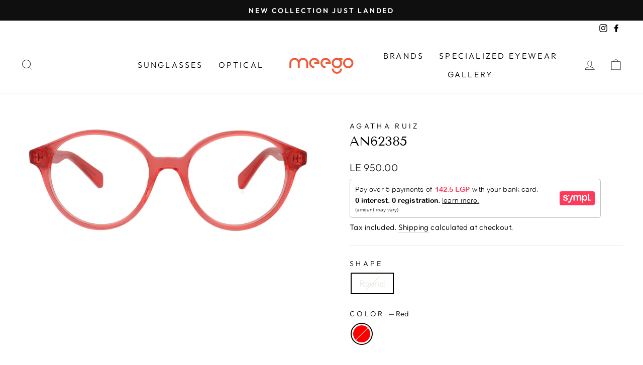

--- FILE ---
content_type: text/html; charset=utf-8
request_url: https://meegoeyewear.com/products/an62385
body_size: 48359
content:
<!doctype html>
<html class="no-js" lang="en" dir="ltr">
  <head>
  <meta name="google-site-verification" content="zg8TU8kIlHLcjQAfcMk2v8BM99lKFMH1E83vhyYHda4" />
    <meta charset="utf-8">
    <meta http-equiv="X-UA-Compatible" content="IE=edge,chrome=1">
    <meta name="viewport" content="width=device-width,initial-scale=1">
    <meta name="theme-color" content="#111111">
    <link rel="canonical" href="https://meegoeyewear.com/products/an62385">
    <link rel="preconnect" href="https://cdn.shopify.com">
    <link rel="preconnect" href="https://fonts.shopifycdn.com">
    <link rel="dns-prefetch" href="https://ajax.googleapis.com">
    <link rel="dns-prefetch" href="https://maps.googleapis.com">
    <link rel="dns-prefetch" href="https://maps.gstatic.com"><title>AN62385
&ndash; Meego Eyewear
</title>
<meta name="description" content="These unique and high-quality Agatha Ruiz glasses are designed specifically for your little one. These iconic pair will protect your child&#39;s sight and the same time gives them the best look. Technical Details  Size:45 Material:PLASTIC Bridge Width:16 Temple Length:125"><meta property="og:site_name" content="Meego Eyewear">
  <meta property="og:url" content="https://meegoeyewear.com/products/an62385">
  <meta property="og:title" content="AN62385">
  <meta property="og:type" content="product">
  <meta property="og:description" content="These unique and high-quality Agatha Ruiz glasses are designed specifically for your little one. These iconic pair will protect your child&#39;s sight and the same time gives them the best look. Technical Details  Size:45 Material:PLASTIC Bridge Width:16 Temple Length:125"><meta property="og:image" content="http://meegoeyewear.com/cdn/shop/products/AN62385575F.jpg?v=1742312832">
    <meta property="og:image:secure_url" content="https://meegoeyewear.com/cdn/shop/products/AN62385575F.jpg?v=1742312832">
    <meta property="og:image:width" content="4000">
    <meta property="og:image:height" content="1600"><meta name="twitter:site" content="@">
  <meta name="twitter:card" content="summary_large_image">
  <meta name="twitter:title" content="AN62385">
  <meta name="twitter:description" content="These unique and high-quality Agatha Ruiz glasses are designed specifically for your little one. These iconic pair will protect your child&#39;s sight and the same time gives them the best look. Technical Details  Size:45 Material:PLASTIC Bridge Width:16 Temple Length:125">
<style data-shopify>@font-face {
  font-family: "Tenor Sans";
  font-weight: 400;
  font-style: normal;
  font-display: swap;
  src: url("//meegoeyewear.com/cdn/fonts/tenor_sans/tenorsans_n4.966071a72c28462a9256039d3e3dc5b0cf314f65.woff2") format("woff2"),
       url("//meegoeyewear.com/cdn/fonts/tenor_sans/tenorsans_n4.2282841d948f9649ba5c3cad6ea46df268141820.woff") format("woff");
}

  @font-face {
  font-family: Outfit;
  font-weight: 300;
  font-style: normal;
  font-display: swap;
  src: url("//meegoeyewear.com/cdn/fonts/outfit/outfit_n3.8c97ae4c4fac7c2ea467a6dc784857f4de7e0e37.woff2") format("woff2"),
       url("//meegoeyewear.com/cdn/fonts/outfit/outfit_n3.b50a189ccde91f9bceee88f207c18c09f0b62a7b.woff") format("woff");
}


  @font-face {
  font-family: Outfit;
  font-weight: 600;
  font-style: normal;
  font-display: swap;
  src: url("//meegoeyewear.com/cdn/fonts/outfit/outfit_n6.dfcbaa80187851df2e8384061616a8eaa1702fdc.woff2") format("woff2"),
       url("//meegoeyewear.com/cdn/fonts/outfit/outfit_n6.88384e9fc3e36038624caccb938f24ea8008a91d.woff") format("woff");
}

  
  
</style><link href="//meegoeyewear.com/cdn/shop/t/4/assets/theme.css?v=50702267605005125811697361100" rel="stylesheet" type="text/css" media="all" />
<style data-shopify>:root {
    --typeHeaderPrimary: "Tenor Sans";
    --typeHeaderFallback: sans-serif;
    --typeHeaderSize: 31px;
    --typeHeaderWeight: 400;
    --typeHeaderLineHeight: 1;
    --typeHeaderSpacing: 0.0em;

    --typeBasePrimary:Outfit;
    --typeBaseFallback:sans-serif;
    --typeBaseSize: 18px;
    --typeBaseWeight: 300;
    --typeBaseSpacing: 0.025em;
    --typeBaseLineHeight: 1.4;

    --typeCollectionTitle: 20px;

    --iconWeight: 2px;
    --iconLinecaps: miter;

    
      --buttonRadius: 0px;
    

    --colorGridOverlayOpacity: 0.1;
  }

  .placeholder-content {
    background-image: linear-gradient(100deg, #ffffff 40%, #f7f7f7 63%, #ffffff 79%);
  }</style><script>
      document.documentElement.className = document.documentElement.className.replace('no-js', 'js');

      window.theme = window.theme || {};
      theme.routes = {
        home: "/",
        cart: "/cart.js",
        cartPage: "/cart",
        cartAdd: "/cart/add.js",
        cartChange: "/cart/change.js"
      };
      theme.strings = {
        soldOut: "Sold Out",
        unavailable: "Polarized Lens",
        inStockLabel: "In stock, ready to ship",
        stockLabel: "Low stock - [count] items left",
        willNotShipUntil: "Ready to ship [date]",
        willBeInStockAfter: "Back in stock [date]",
        waitingForStock: "Inventory on the way",
        savePrice: "Save [saved_amount]",
        cartEmpty: "Your cart is currently empty.",
        cartTermsConfirmation: "You must agree with the terms and conditions of sales to check out",
        searchCollections: "Collections:",
        searchPages: "Pages:",
        searchArticles: "Articles:"
      };
      theme.settings = {
        dynamicVariantsEnable: true,
        cartType: "drawer",
        isCustomerTemplate: false,
        moneyFormat: "LE {{amount}}",
        saveType: "dollar",
        productImageSize: "square",
        productImageCover: false,
        predictiveSearch: true,
        predictiveSearchType: "product,article,page,collection",
        quickView: true,
        themeName: 'Impulse',
        themeVersion: "5.0.0"
      };
    </script>

    <script>window.performance && window.performance.mark && window.performance.mark('shopify.content_for_header.start');</script><meta name="facebook-domain-verification" content="8284jt8h5d040arw7iu3jzefvnllnz">
<meta name="google-site-verification" content="zg8TU8kIlHLcjQAfcMk2v8BM99lKFMH1E83vhyYHda4">
<meta id="shopify-digital-wallet" name="shopify-digital-wallet" content="/58655178908/digital_wallets/dialog">
<link rel="alternate" type="application/json+oembed" href="https://meegoeyewear.com/products/an62385.oembed">
<script async="async" src="/checkouts/internal/preloads.js?locale=en-EG"></script>
<script id="shopify-features" type="application/json">{"accessToken":"2b9af6b3234130cdca509499f0a770a7","betas":["rich-media-storefront-analytics"],"domain":"meegoeyewear.com","predictiveSearch":true,"shopId":58655178908,"locale":"en"}</script>
<script>var Shopify = Shopify || {};
Shopify.shop = "meegoeyewear.myshopify.com";
Shopify.locale = "en";
Shopify.currency = {"active":"EGP","rate":"1.0"};
Shopify.country = "EG";
Shopify.theme = {"name":"Impulse 2.0--sympl-widget","id":130892169372,"schema_name":"Impulse","schema_version":"5.0.0","theme_store_id":null,"role":"main"};
Shopify.theme.handle = "null";
Shopify.theme.style = {"id":null,"handle":null};
Shopify.cdnHost = "meegoeyewear.com/cdn";
Shopify.routes = Shopify.routes || {};
Shopify.routes.root = "/";</script>
<script type="module">!function(o){(o.Shopify=o.Shopify||{}).modules=!0}(window);</script>
<script>!function(o){function n(){var o=[];function n(){o.push(Array.prototype.slice.apply(arguments))}return n.q=o,n}var t=o.Shopify=o.Shopify||{};t.loadFeatures=n(),t.autoloadFeatures=n()}(window);</script>
<script id="shop-js-analytics" type="application/json">{"pageType":"product"}</script>
<script defer="defer" async type="module" src="//meegoeyewear.com/cdn/shopifycloud/shop-js/modules/v2/client.init-shop-cart-sync_IZsNAliE.en.esm.js"></script>
<script defer="defer" async type="module" src="//meegoeyewear.com/cdn/shopifycloud/shop-js/modules/v2/chunk.common_0OUaOowp.esm.js"></script>
<script type="module">
  await import("//meegoeyewear.com/cdn/shopifycloud/shop-js/modules/v2/client.init-shop-cart-sync_IZsNAliE.en.esm.js");
await import("//meegoeyewear.com/cdn/shopifycloud/shop-js/modules/v2/chunk.common_0OUaOowp.esm.js");

  window.Shopify.SignInWithShop?.initShopCartSync?.({"fedCMEnabled":true,"windoidEnabled":true});

</script>
<script>(function() {
  var isLoaded = false;
  function asyncLoad() {
    if (isLoaded) return;
    isLoaded = true;
    var urls = ["https:\/\/cdn.shopify.com\/s\/files\/1\/0586\/5517\/8908\/t\/2\/assets\/pop_58655178908.js?v=1646297562\u0026shop=meegoeyewear.myshopify.com","\/\/cdn.shopify.com\/proxy\/90329fe67618cac29b5aadfbaf7ecca1365a6630020ff838da6c29e9bf5d3291\/app.1clickreferralapp.com\/1click_referrals.js?shop=meegoeyewear.myshopify.com\u0026sp-cache-control=cHVibGljLCBtYXgtYWdlPTkwMA"];
    for (var i = 0; i < urls.length; i++) {
      var s = document.createElement('script');
      s.type = 'text/javascript';
      s.async = true;
      s.src = urls[i];
      var x = document.getElementsByTagName('script')[0];
      x.parentNode.insertBefore(s, x);
    }
  };
  if(window.attachEvent) {
    window.attachEvent('onload', asyncLoad);
  } else {
    window.addEventListener('load', asyncLoad, false);
  }
})();</script>
<script id="__st">var __st={"a":58655178908,"offset":7200,"reqid":"6c98c0be-b487-411d-868e-ca3fc498e48f-1768417958","pageurl":"meegoeyewear.com\/products\/an62385","u":"d42596a0e080","p":"product","rtyp":"product","rid":6998604218524};</script>
<script>window.ShopifyPaypalV4VisibilityTracking = true;</script>
<script id="captcha-bootstrap">!function(){'use strict';const t='contact',e='account',n='new_comment',o=[[t,t],['blogs',n],['comments',n],[t,'customer']],c=[[e,'customer_login'],[e,'guest_login'],[e,'recover_customer_password'],[e,'create_customer']],r=t=>t.map((([t,e])=>`form[action*='/${t}']:not([data-nocaptcha='true']) input[name='form_type'][value='${e}']`)).join(','),a=t=>()=>t?[...document.querySelectorAll(t)].map((t=>t.form)):[];function s(){const t=[...o],e=r(t);return a(e)}const i='password',u='form_key',d=['recaptcha-v3-token','g-recaptcha-response','h-captcha-response',i],f=()=>{try{return window.sessionStorage}catch{return}},m='__shopify_v',_=t=>t.elements[u];function p(t,e,n=!1){try{const o=window.sessionStorage,c=JSON.parse(o.getItem(e)),{data:r}=function(t){const{data:e,action:n}=t;return t[m]||n?{data:e,action:n}:{data:t,action:n}}(c);for(const[e,n]of Object.entries(r))t.elements[e]&&(t.elements[e].value=n);n&&o.removeItem(e)}catch(o){console.error('form repopulation failed',{error:o})}}const l='form_type',E='cptcha';function T(t){t.dataset[E]=!0}const w=window,h=w.document,L='Shopify',v='ce_forms',y='captcha';let A=!1;((t,e)=>{const n=(g='f06e6c50-85a8-45c8-87d0-21a2b65856fe',I='https://cdn.shopify.com/shopifycloud/storefront-forms-hcaptcha/ce_storefront_forms_captcha_hcaptcha.v1.5.2.iife.js',D={infoText:'Protected by hCaptcha',privacyText:'Privacy',termsText:'Terms'},(t,e,n)=>{const o=w[L][v],c=o.bindForm;if(c)return c(t,g,e,D).then(n);var r;o.q.push([[t,g,e,D],n]),r=I,A||(h.body.append(Object.assign(h.createElement('script'),{id:'captcha-provider',async:!0,src:r})),A=!0)});var g,I,D;w[L]=w[L]||{},w[L][v]=w[L][v]||{},w[L][v].q=[],w[L][y]=w[L][y]||{},w[L][y].protect=function(t,e){n(t,void 0,e),T(t)},Object.freeze(w[L][y]),function(t,e,n,w,h,L){const[v,y,A,g]=function(t,e,n){const i=e?o:[],u=t?c:[],d=[...i,...u],f=r(d),m=r(i),_=r(d.filter((([t,e])=>n.includes(e))));return[a(f),a(m),a(_),s()]}(w,h,L),I=t=>{const e=t.target;return e instanceof HTMLFormElement?e:e&&e.form},D=t=>v().includes(t);t.addEventListener('submit',(t=>{const e=I(t);if(!e)return;const n=D(e)&&!e.dataset.hcaptchaBound&&!e.dataset.recaptchaBound,o=_(e),c=g().includes(e)&&(!o||!o.value);(n||c)&&t.preventDefault(),c&&!n&&(function(t){try{if(!f())return;!function(t){const e=f();if(!e)return;const n=_(t);if(!n)return;const o=n.value;o&&e.removeItem(o)}(t);const e=Array.from(Array(32),(()=>Math.random().toString(36)[2])).join('');!function(t,e){_(t)||t.append(Object.assign(document.createElement('input'),{type:'hidden',name:u})),t.elements[u].value=e}(t,e),function(t,e){const n=f();if(!n)return;const o=[...t.querySelectorAll(`input[type='${i}']`)].map((({name:t})=>t)),c=[...d,...o],r={};for(const[a,s]of new FormData(t).entries())c.includes(a)||(r[a]=s);n.setItem(e,JSON.stringify({[m]:1,action:t.action,data:r}))}(t,e)}catch(e){console.error('failed to persist form',e)}}(e),e.submit())}));const S=(t,e)=>{t&&!t.dataset[E]&&(n(t,e.some((e=>e===t))),T(t))};for(const o of['focusin','change'])t.addEventListener(o,(t=>{const e=I(t);D(e)&&S(e,y())}));const B=e.get('form_key'),M=e.get(l),P=B&&M;t.addEventListener('DOMContentLoaded',(()=>{const t=y();if(P)for(const e of t)e.elements[l].value===M&&p(e,B);[...new Set([...A(),...v().filter((t=>'true'===t.dataset.shopifyCaptcha))])].forEach((e=>S(e,t)))}))}(h,new URLSearchParams(w.location.search),n,t,e,['guest_login'])})(!0,!0)}();</script>
<script integrity="sha256-4kQ18oKyAcykRKYeNunJcIwy7WH5gtpwJnB7kiuLZ1E=" data-source-attribution="shopify.loadfeatures" defer="defer" src="//meegoeyewear.com/cdn/shopifycloud/storefront/assets/storefront/load_feature-a0a9edcb.js" crossorigin="anonymous"></script>
<script data-source-attribution="shopify.dynamic_checkout.dynamic.init">var Shopify=Shopify||{};Shopify.PaymentButton=Shopify.PaymentButton||{isStorefrontPortableWallets:!0,init:function(){window.Shopify.PaymentButton.init=function(){};var t=document.createElement("script");t.src="https://meegoeyewear.com/cdn/shopifycloud/portable-wallets/latest/portable-wallets.en.js",t.type="module",document.head.appendChild(t)}};
</script>
<script data-source-attribution="shopify.dynamic_checkout.buyer_consent">
  function portableWalletsHideBuyerConsent(e){var t=document.getElementById("shopify-buyer-consent"),n=document.getElementById("shopify-subscription-policy-button");t&&n&&(t.classList.add("hidden"),t.setAttribute("aria-hidden","true"),n.removeEventListener("click",e))}function portableWalletsShowBuyerConsent(e){var t=document.getElementById("shopify-buyer-consent"),n=document.getElementById("shopify-subscription-policy-button");t&&n&&(t.classList.remove("hidden"),t.removeAttribute("aria-hidden"),n.addEventListener("click",e))}window.Shopify?.PaymentButton&&(window.Shopify.PaymentButton.hideBuyerConsent=portableWalletsHideBuyerConsent,window.Shopify.PaymentButton.showBuyerConsent=portableWalletsShowBuyerConsent);
</script>
<script>
  function portableWalletsCleanup(e){e&&e.src&&console.error("Failed to load portable wallets script "+e.src);var t=document.querySelectorAll("shopify-accelerated-checkout .shopify-payment-button__skeleton, shopify-accelerated-checkout-cart .wallet-cart-button__skeleton"),e=document.getElementById("shopify-buyer-consent");for(let e=0;e<t.length;e++)t[e].remove();e&&e.remove()}function portableWalletsNotLoadedAsModule(e){e instanceof ErrorEvent&&"string"==typeof e.message&&e.message.includes("import.meta")&&"string"==typeof e.filename&&e.filename.includes("portable-wallets")&&(window.removeEventListener("error",portableWalletsNotLoadedAsModule),window.Shopify.PaymentButton.failedToLoad=e,"loading"===document.readyState?document.addEventListener("DOMContentLoaded",window.Shopify.PaymentButton.init):window.Shopify.PaymentButton.init())}window.addEventListener("error",portableWalletsNotLoadedAsModule);
</script>

<script type="module" src="https://meegoeyewear.com/cdn/shopifycloud/portable-wallets/latest/portable-wallets.en.js" onError="portableWalletsCleanup(this)" crossorigin="anonymous"></script>
<script nomodule>
  document.addEventListener("DOMContentLoaded", portableWalletsCleanup);
</script>

<link id="shopify-accelerated-checkout-styles" rel="stylesheet" media="screen" href="https://meegoeyewear.com/cdn/shopifycloud/portable-wallets/latest/accelerated-checkout-backwards-compat.css" crossorigin="anonymous">
<style id="shopify-accelerated-checkout-cart">
        #shopify-buyer-consent {
  margin-top: 1em;
  display: inline-block;
  width: 100%;
}

#shopify-buyer-consent.hidden {
  display: none;
}

#shopify-subscription-policy-button {
  background: none;
  border: none;
  padding: 0;
  text-decoration: underline;
  font-size: inherit;
  cursor: pointer;
}

#shopify-subscription-policy-button::before {
  box-shadow: none;
}

      </style>

<script>window.performance && window.performance.mark && window.performance.mark('shopify.content_for_header.end');</script>

    <script src="//meegoeyewear.com/cdn/shop/t/4/assets/vendor-scripts-v10.js" defer="defer"></script><script src="//meegoeyewear.com/cdn/shop/t/4/assets/theme.min.js?v=164627934948623731221690828765" defer="defer"></script>
    <script type="text/javascript">
  window.Rivo = window.Rivo || {};
  window.Rivo.common = window.Rivo.common || {};
  window.Rivo.common.shop = {
    permanent_domain: 'meegoeyewear.myshopify.com',
    currency: "EGP",
    money_format: "LE {{amount}}",
    id: 58655178908
  };
  

  window.Rivo.common.template = 'product';
  window.Rivo.common.cart = {};
  window.Rivo.common.vapid_public_key = "BJuXCmrtTK335SuczdNVYrGVtP_WXn4jImChm49st7K7z7e8gxSZUKk4DhUpk8j2Xpiw5G4-ylNbMKLlKkUEU98=";
  window.Rivo.global_config = {"asset_urls":{"loy":{"api_js":"https:\/\/cdn.shopify.com\/s\/files\/1\/0194\/1736\/6592\/t\/1\/assets\/ba_rivo_api.js?v=1700287046","init_js":"https:\/\/cdn.shopify.com\/s\/files\/1\/0194\/1736\/6592\/t\/1\/assets\/ba_loy_init.js?v=1700287037","referrals_js":"https:\/\/cdn.shopify.com\/s\/files\/1\/0194\/1736\/6592\/t\/1\/assets\/ba_loy_referrals.js?v=1700287042","referrals_css":"https:\/\/cdn.shopify.com\/s\/files\/1\/0194\/1736\/6592\/t\/1\/assets\/ba_loy_referrals.css?v=1700287043","widget_js":"https:\/\/cdn.shopify.com\/s\/files\/1\/0194\/1736\/6592\/t\/1\/assets\/ba_loy_widget.js?v=1700287038","widget_css":"https:\/\/cdn.shopify.com\/s\/files\/1\/0194\/1736\/6592\/t\/1\/assets\/ba_loy_widget.css?v=1692840875","page_init_js":"https:\/\/cdn.shopify.com\/s\/files\/1\/0194\/1736\/6592\/t\/1\/assets\/ba_loy_page_init.js?v=1700287039","page_widget_js":"https:\/\/cdn.shopify.com\/s\/files\/1\/0194\/1736\/6592\/t\/1\/assets\/ba_loy_page_widget.js?v=1700287041","page_widget_css":"https:\/\/cdn.shopify.com\/s\/files\/1\/0194\/1736\/6592\/t\/1\/assets\/ba_loy_page.css?v=1693059047","page_preview_js":"\/assets\/msg\/loy_page_preview.js"},"rev":{"init_js":"https:\/\/cdn.shopify.com\/s\/files\/1\/0194\/1736\/6592\/t\/1\/assets\/ba_rev_init.js?v=1696816761","display_js":"https:\/\/cdn.shopify.com\/s\/files\/1\/0194\/1736\/6592\/t\/1\/assets\/ba_rev_display.js?v=1696816764","modal_js":"https:\/\/cdn.shopify.com\/s\/files\/1\/0194\/1736\/6592\/t\/1\/assets\/ba_rev_modal.js?v=1696816762","widget_css":"https:\/\/cdn.shopify.com\/s\/files\/1\/0194\/1736\/6592\/t\/1\/assets\/ba_rev_widget.css?v=1680320455","modal_css":"https:\/\/cdn.shopify.com\/s\/files\/1\/0194\/1736\/6592\/t\/1\/assets\/ba_rev_modal.css?v=1680295707"},"pu":{"init_js":"https:\/\/cdn.shopify.com\/s\/files\/1\/0194\/1736\/6592\/t\/1\/assets\/ba_pu_init.js?v=1635877170"},"widgets":{"init_js":"https:\/\/cdn.shopify.com\/s\/files\/1\/0194\/1736\/6592\/t\/1\/assets\/ba_widget_init.js?v=1693880958","modal_js":"https:\/\/cdn.shopify.com\/s\/files\/1\/0194\/1736\/6592\/t\/1\/assets\/ba_widget_modal.js?v=1693880960","modal_css":"https:\/\/cdn.shopify.com\/s\/files\/1\/0194\/1736\/6592\/t\/1\/assets\/ba_widget_modal.css?v=1654723622"},"forms":{"init_js":"https:\/\/cdn.shopify.com\/s\/files\/1\/0194\/1736\/6592\/t\/1\/assets\/ba_forms_init.js?v=1700287044","widget_js":"https:\/\/cdn.shopify.com\/s\/files\/1\/0194\/1736\/6592\/t\/1\/assets\/ba_forms_widget.js?v=1700287045","forms_css":"https:\/\/cdn.shopify.com\/s\/files\/1\/0194\/1736\/6592\/t\/1\/assets\/ba_forms.css?v=1691714518"},"global":{"helper_js":"https:\/\/cdn.shopify.com\/s\/files\/1\/0194\/1736\/6592\/t\/1\/assets\/ba_tracking.js?v=1680229884"}},"proxy_paths":{"pop":"\/apps\/ba-pop","app_metrics":"\/apps\/ba-pop\/app_metrics","push_subscription":"\/apps\/ba-pop\/push"},"aat":["pop"],"pv":false,"sts":false,"bam":true,"batc":true,"base_money_format":"LE {{amount}}","online_store_version":2,"loy_js_api_enabled":false,"shop":{"name":"Meego Eyewear","domain":"meegoeyewear.com"}};

  
    if (window.Rivo.common.template == 'product'){
      window.Rivo.common.product = {
        id: 6998604218524, price: 95000, handle: "an62385", tags: ["Optical","Regular"],
        available: false, title: "AN62385", variants: [{"id":44847613673628,"title":"Round \/ Red \/ Extra-Narrow","option1":"Round","option2":"Red","option3":"Extra-Narrow","sku":"33954","requires_shipping":true,"taxable":true,"featured_image":{"id":31388368601244,"product_id":6998604218524,"position":1,"created_at":"2021-09-07T13:29:24+02:00","updated_at":"2025-03-18T17:47:12+02:00","alt":null,"width":4000,"height":1600,"src":"\/\/meegoeyewear.com\/cdn\/shop\/products\/AN62385575F.jpg?v=1742312832","variant_ids":[44847613673628]},"available":false,"name":"AN62385 - Round \/ Red \/ Extra-Narrow","public_title":"Round \/ Red \/ Extra-Narrow","options":["Round","Red","Extra-Narrow"],"price":95000,"weight":0,"compare_at_price":null,"inventory_management":"shopify","barcode":null,"featured_media":{"alt":null,"id":23715257024668,"position":1,"preview_image":{"aspect_ratio":2.5,"height":1600,"width":4000,"src":"\/\/meegoeyewear.com\/cdn\/shop\/products\/AN62385575F.jpg?v=1742312832"}},"requires_selling_plan":false,"selling_plan_allocations":[]}]
      };
    }
  




    window.Rivo.widgets_config = {"id":14831,"active":true,"frequency_limit_amount":2,"frequency_limit_time_unit":"days","background_image":{"position":"none","widget_background_preview_url":""},"initial_state":{"body":"Sign up and unlock your instant discount","title":"Get 10% off your order","cta_text":"Claim Discount","show_email":"true","action_text":"Saving...","footer_text":"You are signing up to receive communication via email and can unsubscribe at any time.","dismiss_text":"No thanks","email_placeholder":"Email Address","phone_placeholder":"Phone Number"},"success_state":{"body":"Thanks for subscribing. Copy your discount code and apply to your next order.","title":"Discount Unlocked 🎉","cta_text":"Continue shopping","cta_action":"dismiss","redirect_url":"","open_url_new_tab":"false"},"closed_state":{"action":"close_widget","font_size":"20","action_text":"GET 10% OFF","display_offset":"300","display_position":"left"},"error_state":{"submit_error":"Sorry, please try again later","invalid_email":"Please enter valid email address!","error_subscribing":"Error subscribing, try again later","already_registered":"You have already registered","invalid_phone_number":"Please enter valid phone number!"},"trigger":{"action":"on_timer","delay_in_seconds":"3"},"colors":{"link_color":"#91d2ef","sticky_bar_bg":"#C62828","cta_font_color":"#fff","body_font_color":"#000","sticky_bar_text":"#fff","background_color":"#fff","error_text_color":"#ff2626","title_font_color":"#000","footer_font_color":"#bbb","dismiss_font_color":"#bbb","cta_background_color":"#000","sticky_coupon_bar_bg":"#91d2ef","error_text_background":"","sticky_coupon_bar_text":"#f05a38"},"sticky_coupon_bar":{"enabled":"true","message":"Don't forget to use your code"},"display_style":{"font":"Arial","size":"regular","align":"center"},"dismissable":true,"has_background":false,"opt_in_channels":["email"],"rules":[],"widget_css":".powered_by_rivo{\n  display: none;\n}\n.ba_widget_main_design {\n  background: #fff;\n}\n.ba_widget_content{text-align: center}\n.ba_widget_parent{\n  font-family: Arial;\n}\n.ba_widget_parent.background{\n}\n.ba_widget_left_content{\n}\n.ba_widget_right_content{\n}\n#ba_widget_cta_button:disabled{\n  background: #000cc;\n}\n#ba_widget_cta_button{\n  background: #000;\n  color: #fff;\n}\n#ba_widget_cta_button:after {\n  background: #000e0;\n}\n.ba_initial_state_title, .ba_success_state_title{\n  color: #000;\n}\n.ba_initial_state_body, .ba_success_state_body{\n  color: #000;\n}\n.ba_initial_state_dismiss_text{\n  color: #bbb;\n}\n.ba_initial_state_footer_text, .ba_initial_state_sms_agreement{\n  color: #bbb;\n}\n.ba_widget_error{\n  color: #ff2626;\n  background: ;\n}\n.ba_link_color{\n  color: #91d2ef;\n}\n","custom_css":null,"logo":null};

</script>


<script type="text/javascript">
  

  //Global snippet for Rivo
  //this is updated automatically - do not edit manually.

  function loadScript(src, defer, done) {
    var js = document.createElement('script');
    js.src = src;
    js.defer = defer;
    js.onload = function(){done();};
    js.onerror = function(){
      done(new Error('Failed to load script ' + src));
    };
    document.head.appendChild(js);
  }

  function browserSupportsAllFeatures() {
    return window.Promise && window.fetch && window.Symbol;
  }

  if (browserSupportsAllFeatures()) {
    main();
  } else {
    loadScript('https://polyfill-fastly.net/v3/polyfill.min.js?features=Promise,fetch', true, main);
  }

  function loadAppScripts(){
     if (window.Rivo.global_config.aat.includes("loy")){
      loadScript(window.Rivo.global_config.asset_urls.loy.init_js, true, function(){});
     }

     if (window.Rivo.global_config.aat.includes("rev")){
      loadScript(window.Rivo.global_config.asset_urls.rev.init_js, true, function(){});
     }

     if (window.Rivo.global_config.aat.includes("pu")){
      loadScript(window.Rivo.global_config.asset_urls.pu.init_js, true, function(){});
     }

     if (window.Rivo.global_config.aat.includes("pop") || window.Rivo.global_config.aat.includes("pu")){
      loadScript(window.Rivo.global_config.asset_urls.widgets.init_js, true, function(){});
     }
  }

  function main(err) {
    loadScript(window.Rivo.global_config.asset_urls.global.helper_js, false, loadAppScripts);
  }
</script>

    <script src="https://assets.sympl.ai/widgets/ecom-prod-dtls/widget.min.js" defer></script>
  <script src="https://cdn.shopify.com/extensions/1aff304a-11ec-47a0-aee1-7f4ae56792d4/tydal-popups-email-pop-ups-4/assets/pop-app-embed.js" type="text/javascript" defer="defer"></script>
<link href="https://monorail-edge.shopifysvc.com" rel="dns-prefetch">
<script>(function(){if ("sendBeacon" in navigator && "performance" in window) {try {var session_token_from_headers = performance.getEntriesByType('navigation')[0].serverTiming.find(x => x.name == '_s').description;} catch {var session_token_from_headers = undefined;}var session_cookie_matches = document.cookie.match(/_shopify_s=([^;]*)/);var session_token_from_cookie = session_cookie_matches && session_cookie_matches.length === 2 ? session_cookie_matches[1] : "";var session_token = session_token_from_headers || session_token_from_cookie || "";function handle_abandonment_event(e) {var entries = performance.getEntries().filter(function(entry) {return /monorail-edge.shopifysvc.com/.test(entry.name);});if (!window.abandonment_tracked && entries.length === 0) {window.abandonment_tracked = true;var currentMs = Date.now();var navigation_start = performance.timing.navigationStart;var payload = {shop_id: 58655178908,url: window.location.href,navigation_start,duration: currentMs - navigation_start,session_token,page_type: "product"};window.navigator.sendBeacon("https://monorail-edge.shopifysvc.com/v1/produce", JSON.stringify({schema_id: "online_store_buyer_site_abandonment/1.1",payload: payload,metadata: {event_created_at_ms: currentMs,event_sent_at_ms: currentMs}}));}}window.addEventListener('pagehide', handle_abandonment_event);}}());</script>
<script id="web-pixels-manager-setup">(function e(e,d,r,n,o){if(void 0===o&&(o={}),!Boolean(null===(a=null===(i=window.Shopify)||void 0===i?void 0:i.analytics)||void 0===a?void 0:a.replayQueue)){var i,a;window.Shopify=window.Shopify||{};var t=window.Shopify;t.analytics=t.analytics||{};var s=t.analytics;s.replayQueue=[],s.publish=function(e,d,r){return s.replayQueue.push([e,d,r]),!0};try{self.performance.mark("wpm:start")}catch(e){}var l=function(){var e={modern:/Edge?\/(1{2}[4-9]|1[2-9]\d|[2-9]\d{2}|\d{4,})\.\d+(\.\d+|)|Firefox\/(1{2}[4-9]|1[2-9]\d|[2-9]\d{2}|\d{4,})\.\d+(\.\d+|)|Chrom(ium|e)\/(9{2}|\d{3,})\.\d+(\.\d+|)|(Maci|X1{2}).+ Version\/(15\.\d+|(1[6-9]|[2-9]\d|\d{3,})\.\d+)([,.]\d+|)( \(\w+\)|)( Mobile\/\w+|) Safari\/|Chrome.+OPR\/(9{2}|\d{3,})\.\d+\.\d+|(CPU[ +]OS|iPhone[ +]OS|CPU[ +]iPhone|CPU IPhone OS|CPU iPad OS)[ +]+(15[._]\d+|(1[6-9]|[2-9]\d|\d{3,})[._]\d+)([._]\d+|)|Android:?[ /-](13[3-9]|1[4-9]\d|[2-9]\d{2}|\d{4,})(\.\d+|)(\.\d+|)|Android.+Firefox\/(13[5-9]|1[4-9]\d|[2-9]\d{2}|\d{4,})\.\d+(\.\d+|)|Android.+Chrom(ium|e)\/(13[3-9]|1[4-9]\d|[2-9]\d{2}|\d{4,})\.\d+(\.\d+|)|SamsungBrowser\/([2-9]\d|\d{3,})\.\d+/,legacy:/Edge?\/(1[6-9]|[2-9]\d|\d{3,})\.\d+(\.\d+|)|Firefox\/(5[4-9]|[6-9]\d|\d{3,})\.\d+(\.\d+|)|Chrom(ium|e)\/(5[1-9]|[6-9]\d|\d{3,})\.\d+(\.\d+|)([\d.]+$|.*Safari\/(?![\d.]+ Edge\/[\d.]+$))|(Maci|X1{2}).+ Version\/(10\.\d+|(1[1-9]|[2-9]\d|\d{3,})\.\d+)([,.]\d+|)( \(\w+\)|)( Mobile\/\w+|) Safari\/|Chrome.+OPR\/(3[89]|[4-9]\d|\d{3,})\.\d+\.\d+|(CPU[ +]OS|iPhone[ +]OS|CPU[ +]iPhone|CPU IPhone OS|CPU iPad OS)[ +]+(10[._]\d+|(1[1-9]|[2-9]\d|\d{3,})[._]\d+)([._]\d+|)|Android:?[ /-](13[3-9]|1[4-9]\d|[2-9]\d{2}|\d{4,})(\.\d+|)(\.\d+|)|Mobile Safari.+OPR\/([89]\d|\d{3,})\.\d+\.\d+|Android.+Firefox\/(13[5-9]|1[4-9]\d|[2-9]\d{2}|\d{4,})\.\d+(\.\d+|)|Android.+Chrom(ium|e)\/(13[3-9]|1[4-9]\d|[2-9]\d{2}|\d{4,})\.\d+(\.\d+|)|Android.+(UC? ?Browser|UCWEB|U3)[ /]?(15\.([5-9]|\d{2,})|(1[6-9]|[2-9]\d|\d{3,})\.\d+)\.\d+|SamsungBrowser\/(5\.\d+|([6-9]|\d{2,})\.\d+)|Android.+MQ{2}Browser\/(14(\.(9|\d{2,})|)|(1[5-9]|[2-9]\d|\d{3,})(\.\d+|))(\.\d+|)|K[Aa][Ii]OS\/(3\.\d+|([4-9]|\d{2,})\.\d+)(\.\d+|)/},d=e.modern,r=e.legacy,n=navigator.userAgent;return n.match(d)?"modern":n.match(r)?"legacy":"unknown"}(),u="modern"===l?"modern":"legacy",c=(null!=n?n:{modern:"",legacy:""})[u],f=function(e){return[e.baseUrl,"/wpm","/b",e.hashVersion,"modern"===e.buildTarget?"m":"l",".js"].join("")}({baseUrl:d,hashVersion:r,buildTarget:u}),m=function(e){var d=e.version,r=e.bundleTarget,n=e.surface,o=e.pageUrl,i=e.monorailEndpoint;return{emit:function(e){var a=e.status,t=e.errorMsg,s=(new Date).getTime(),l=JSON.stringify({metadata:{event_sent_at_ms:s},events:[{schema_id:"web_pixels_manager_load/3.1",payload:{version:d,bundle_target:r,page_url:o,status:a,surface:n,error_msg:t},metadata:{event_created_at_ms:s}}]});if(!i)return console&&console.warn&&console.warn("[Web Pixels Manager] No Monorail endpoint provided, skipping logging."),!1;try{return self.navigator.sendBeacon.bind(self.navigator)(i,l)}catch(e){}var u=new XMLHttpRequest;try{return u.open("POST",i,!0),u.setRequestHeader("Content-Type","text/plain"),u.send(l),!0}catch(e){return console&&console.warn&&console.warn("[Web Pixels Manager] Got an unhandled error while logging to Monorail."),!1}}}}({version:r,bundleTarget:l,surface:e.surface,pageUrl:self.location.href,monorailEndpoint:e.monorailEndpoint});try{o.browserTarget=l,function(e){var d=e.src,r=e.async,n=void 0===r||r,o=e.onload,i=e.onerror,a=e.sri,t=e.scriptDataAttributes,s=void 0===t?{}:t,l=document.createElement("script"),u=document.querySelector("head"),c=document.querySelector("body");if(l.async=n,l.src=d,a&&(l.integrity=a,l.crossOrigin="anonymous"),s)for(var f in s)if(Object.prototype.hasOwnProperty.call(s,f))try{l.dataset[f]=s[f]}catch(e){}if(o&&l.addEventListener("load",o),i&&l.addEventListener("error",i),u)u.appendChild(l);else{if(!c)throw new Error("Did not find a head or body element to append the script");c.appendChild(l)}}({src:f,async:!0,onload:function(){if(!function(){var e,d;return Boolean(null===(d=null===(e=window.Shopify)||void 0===e?void 0:e.analytics)||void 0===d?void 0:d.initialized)}()){var d=window.webPixelsManager.init(e)||void 0;if(d){var r=window.Shopify.analytics;r.replayQueue.forEach((function(e){var r=e[0],n=e[1],o=e[2];d.publishCustomEvent(r,n,o)})),r.replayQueue=[],r.publish=d.publishCustomEvent,r.visitor=d.visitor,r.initialized=!0}}},onerror:function(){return m.emit({status:"failed",errorMsg:"".concat(f," has failed to load")})},sri:function(e){var d=/^sha384-[A-Za-z0-9+/=]+$/;return"string"==typeof e&&d.test(e)}(c)?c:"",scriptDataAttributes:o}),m.emit({status:"loading"})}catch(e){m.emit({status:"failed",errorMsg:(null==e?void 0:e.message)||"Unknown error"})}}})({shopId: 58655178908,storefrontBaseUrl: "https://meegoeyewear.com",extensionsBaseUrl: "https://extensions.shopifycdn.com/cdn/shopifycloud/web-pixels-manager",monorailEndpoint: "https://monorail-edge.shopifysvc.com/unstable/produce_batch",surface: "storefront-renderer",enabledBetaFlags: ["2dca8a86","a0d5f9d2"],webPixelsConfigList: [{"id":"601456796","configuration":"{\"config\":\"{\\\"pixel_id\\\":\\\"GT-TXXBWMV\\\",\\\"target_country\\\":\\\"EG\\\",\\\"gtag_events\\\":[{\\\"type\\\":\\\"purchase\\\",\\\"action_label\\\":\\\"MC-J32TKLM9S3\\\"},{\\\"type\\\":\\\"page_view\\\",\\\"action_label\\\":\\\"MC-J32TKLM9S3\\\"},{\\\"type\\\":\\\"view_item\\\",\\\"action_label\\\":\\\"MC-J32TKLM9S3\\\"}],\\\"enable_monitoring_mode\\\":false}\"}","eventPayloadVersion":"v1","runtimeContext":"OPEN","scriptVersion":"b2a88bafab3e21179ed38636efcd8a93","type":"APP","apiClientId":1780363,"privacyPurposes":[],"dataSharingAdjustments":{"protectedCustomerApprovalScopes":["read_customer_address","read_customer_email","read_customer_name","read_customer_personal_data","read_customer_phone"]}},{"id":"306741404","configuration":"{\"pixel_id\":\"1335776691681725\",\"pixel_type\":\"facebook_pixel\"}","eventPayloadVersion":"v1","runtimeContext":"OPEN","scriptVersion":"ca16bc87fe92b6042fbaa3acc2fbdaa6","type":"APP","apiClientId":2329312,"privacyPurposes":["ANALYTICS","MARKETING","SALE_OF_DATA"],"dataSharingAdjustments":{"protectedCustomerApprovalScopes":["read_customer_address","read_customer_email","read_customer_name","read_customer_personal_data","read_customer_phone"]}},{"id":"88539292","eventPayloadVersion":"v1","runtimeContext":"LAX","scriptVersion":"1","type":"CUSTOM","privacyPurposes":["ANALYTICS"],"name":"Google Analytics tag (migrated)"},{"id":"shopify-app-pixel","configuration":"{}","eventPayloadVersion":"v1","runtimeContext":"STRICT","scriptVersion":"0450","apiClientId":"shopify-pixel","type":"APP","privacyPurposes":["ANALYTICS","MARKETING"]},{"id":"shopify-custom-pixel","eventPayloadVersion":"v1","runtimeContext":"LAX","scriptVersion":"0450","apiClientId":"shopify-pixel","type":"CUSTOM","privacyPurposes":["ANALYTICS","MARKETING"]}],isMerchantRequest: false,initData: {"shop":{"name":"Meego Eyewear","paymentSettings":{"currencyCode":"EGP"},"myshopifyDomain":"meegoeyewear.myshopify.com","countryCode":"EG","storefrontUrl":"https:\/\/meegoeyewear.com"},"customer":null,"cart":null,"checkout":null,"productVariants":[{"price":{"amount":950.0,"currencyCode":"EGP"},"product":{"title":"AN62385","vendor":"AGATHA RUIZ","id":"6998604218524","untranslatedTitle":"AN62385","url":"\/products\/an62385","type":"Kids"},"id":"44847613673628","image":{"src":"\/\/meegoeyewear.com\/cdn\/shop\/products\/AN62385575F.jpg?v=1742312832"},"sku":"33954","title":"Round \/ Red \/ Extra-Narrow","untranslatedTitle":"Round \/ Red \/ Extra-Narrow"}],"purchasingCompany":null},},"https://meegoeyewear.com/cdn","7cecd0b6w90c54c6cpe92089d5m57a67346",{"modern":"","legacy":""},{"shopId":"58655178908","storefrontBaseUrl":"https:\/\/meegoeyewear.com","extensionBaseUrl":"https:\/\/extensions.shopifycdn.com\/cdn\/shopifycloud\/web-pixels-manager","surface":"storefront-renderer","enabledBetaFlags":"[\"2dca8a86\", \"a0d5f9d2\"]","isMerchantRequest":"false","hashVersion":"7cecd0b6w90c54c6cpe92089d5m57a67346","publish":"custom","events":"[[\"page_viewed\",{}],[\"product_viewed\",{\"productVariant\":{\"price\":{\"amount\":950.0,\"currencyCode\":\"EGP\"},\"product\":{\"title\":\"AN62385\",\"vendor\":\"AGATHA RUIZ\",\"id\":\"6998604218524\",\"untranslatedTitle\":\"AN62385\",\"url\":\"\/products\/an62385\",\"type\":\"Kids\"},\"id\":\"44847613673628\",\"image\":{\"src\":\"\/\/meegoeyewear.com\/cdn\/shop\/products\/AN62385575F.jpg?v=1742312832\"},\"sku\":\"33954\",\"title\":\"Round \/ Red \/ Extra-Narrow\",\"untranslatedTitle\":\"Round \/ Red \/ Extra-Narrow\"}}]]"});</script><script>
  window.ShopifyAnalytics = window.ShopifyAnalytics || {};
  window.ShopifyAnalytics.meta = window.ShopifyAnalytics.meta || {};
  window.ShopifyAnalytics.meta.currency = 'EGP';
  var meta = {"product":{"id":6998604218524,"gid":"gid:\/\/shopify\/Product\/6998604218524","vendor":"AGATHA RUIZ","type":"Kids","handle":"an62385","variants":[{"id":44847613673628,"price":95000,"name":"AN62385 - Round \/ Red \/ Extra-Narrow","public_title":"Round \/ Red \/ Extra-Narrow","sku":"33954"}],"remote":false},"page":{"pageType":"product","resourceType":"product","resourceId":6998604218524,"requestId":"6c98c0be-b487-411d-868e-ca3fc498e48f-1768417958"}};
  for (var attr in meta) {
    window.ShopifyAnalytics.meta[attr] = meta[attr];
  }
</script>
<script class="analytics">
  (function () {
    var customDocumentWrite = function(content) {
      var jquery = null;

      if (window.jQuery) {
        jquery = window.jQuery;
      } else if (window.Checkout && window.Checkout.$) {
        jquery = window.Checkout.$;
      }

      if (jquery) {
        jquery('body').append(content);
      }
    };

    var hasLoggedConversion = function(token) {
      if (token) {
        return document.cookie.indexOf('loggedConversion=' + token) !== -1;
      }
      return false;
    }

    var setCookieIfConversion = function(token) {
      if (token) {
        var twoMonthsFromNow = new Date(Date.now());
        twoMonthsFromNow.setMonth(twoMonthsFromNow.getMonth() + 2);

        document.cookie = 'loggedConversion=' + token + '; expires=' + twoMonthsFromNow;
      }
    }

    var trekkie = window.ShopifyAnalytics.lib = window.trekkie = window.trekkie || [];
    if (trekkie.integrations) {
      return;
    }
    trekkie.methods = [
      'identify',
      'page',
      'ready',
      'track',
      'trackForm',
      'trackLink'
    ];
    trekkie.factory = function(method) {
      return function() {
        var args = Array.prototype.slice.call(arguments);
        args.unshift(method);
        trekkie.push(args);
        return trekkie;
      };
    };
    for (var i = 0; i < trekkie.methods.length; i++) {
      var key = trekkie.methods[i];
      trekkie[key] = trekkie.factory(key);
    }
    trekkie.load = function(config) {
      trekkie.config = config || {};
      trekkie.config.initialDocumentCookie = document.cookie;
      var first = document.getElementsByTagName('script')[0];
      var script = document.createElement('script');
      script.type = 'text/javascript';
      script.onerror = function(e) {
        var scriptFallback = document.createElement('script');
        scriptFallback.type = 'text/javascript';
        scriptFallback.onerror = function(error) {
                var Monorail = {
      produce: function produce(monorailDomain, schemaId, payload) {
        var currentMs = new Date().getTime();
        var event = {
          schema_id: schemaId,
          payload: payload,
          metadata: {
            event_created_at_ms: currentMs,
            event_sent_at_ms: currentMs
          }
        };
        return Monorail.sendRequest("https://" + monorailDomain + "/v1/produce", JSON.stringify(event));
      },
      sendRequest: function sendRequest(endpointUrl, payload) {
        // Try the sendBeacon API
        if (window && window.navigator && typeof window.navigator.sendBeacon === 'function' && typeof window.Blob === 'function' && !Monorail.isIos12()) {
          var blobData = new window.Blob([payload], {
            type: 'text/plain'
          });

          if (window.navigator.sendBeacon(endpointUrl, blobData)) {
            return true;
          } // sendBeacon was not successful

        } // XHR beacon

        var xhr = new XMLHttpRequest();

        try {
          xhr.open('POST', endpointUrl);
          xhr.setRequestHeader('Content-Type', 'text/plain');
          xhr.send(payload);
        } catch (e) {
          console.log(e);
        }

        return false;
      },
      isIos12: function isIos12() {
        return window.navigator.userAgent.lastIndexOf('iPhone; CPU iPhone OS 12_') !== -1 || window.navigator.userAgent.lastIndexOf('iPad; CPU OS 12_') !== -1;
      }
    };
    Monorail.produce('monorail-edge.shopifysvc.com',
      'trekkie_storefront_load_errors/1.1',
      {shop_id: 58655178908,
      theme_id: 130892169372,
      app_name: "storefront",
      context_url: window.location.href,
      source_url: "//meegoeyewear.com/cdn/s/trekkie.storefront.55c6279c31a6628627b2ba1c5ff367020da294e2.min.js"});

        };
        scriptFallback.async = true;
        scriptFallback.src = '//meegoeyewear.com/cdn/s/trekkie.storefront.55c6279c31a6628627b2ba1c5ff367020da294e2.min.js';
        first.parentNode.insertBefore(scriptFallback, first);
      };
      script.async = true;
      script.src = '//meegoeyewear.com/cdn/s/trekkie.storefront.55c6279c31a6628627b2ba1c5ff367020da294e2.min.js';
      first.parentNode.insertBefore(script, first);
    };
    trekkie.load(
      {"Trekkie":{"appName":"storefront","development":false,"defaultAttributes":{"shopId":58655178908,"isMerchantRequest":null,"themeId":130892169372,"themeCityHash":"15184133990008853890","contentLanguage":"en","currency":"EGP","eventMetadataId":"09279eb9-1e53-4aed-b6ac-f18e5dbc200b"},"isServerSideCookieWritingEnabled":true,"monorailRegion":"shop_domain","enabledBetaFlags":["65f19447"]},"Session Attribution":{},"S2S":{"facebookCapiEnabled":true,"source":"trekkie-storefront-renderer","apiClientId":580111}}
    );

    var loaded = false;
    trekkie.ready(function() {
      if (loaded) return;
      loaded = true;

      window.ShopifyAnalytics.lib = window.trekkie;

      var originalDocumentWrite = document.write;
      document.write = customDocumentWrite;
      try { window.ShopifyAnalytics.merchantGoogleAnalytics.call(this); } catch(error) {};
      document.write = originalDocumentWrite;

      window.ShopifyAnalytics.lib.page(null,{"pageType":"product","resourceType":"product","resourceId":6998604218524,"requestId":"6c98c0be-b487-411d-868e-ca3fc498e48f-1768417958","shopifyEmitted":true});

      var match = window.location.pathname.match(/checkouts\/(.+)\/(thank_you|post_purchase)/)
      var token = match? match[1]: undefined;
      if (!hasLoggedConversion(token)) {
        setCookieIfConversion(token);
        window.ShopifyAnalytics.lib.track("Viewed Product",{"currency":"EGP","variantId":44847613673628,"productId":6998604218524,"productGid":"gid:\/\/shopify\/Product\/6998604218524","name":"AN62385 - Round \/ Red \/ Extra-Narrow","price":"950.00","sku":"33954","brand":"AGATHA RUIZ","variant":"Round \/ Red \/ Extra-Narrow","category":"Kids","nonInteraction":true,"remote":false},undefined,undefined,{"shopifyEmitted":true});
      window.ShopifyAnalytics.lib.track("monorail:\/\/trekkie_storefront_viewed_product\/1.1",{"currency":"EGP","variantId":44847613673628,"productId":6998604218524,"productGid":"gid:\/\/shopify\/Product\/6998604218524","name":"AN62385 - Round \/ Red \/ Extra-Narrow","price":"950.00","sku":"33954","brand":"AGATHA RUIZ","variant":"Round \/ Red \/ Extra-Narrow","category":"Kids","nonInteraction":true,"remote":false,"referer":"https:\/\/meegoeyewear.com\/products\/an62385"});
      }
    });


        var eventsListenerScript = document.createElement('script');
        eventsListenerScript.async = true;
        eventsListenerScript.src = "//meegoeyewear.com/cdn/shopifycloud/storefront/assets/shop_events_listener-3da45d37.js";
        document.getElementsByTagName('head')[0].appendChild(eventsListenerScript);

})();</script>
  <script>
  if (!window.ga || (window.ga && typeof window.ga !== 'function')) {
    window.ga = function ga() {
      (window.ga.q = window.ga.q || []).push(arguments);
      if (window.Shopify && window.Shopify.analytics && typeof window.Shopify.analytics.publish === 'function') {
        window.Shopify.analytics.publish("ga_stub_called", {}, {sendTo: "google_osp_migration"});
      }
      console.error("Shopify's Google Analytics stub called with:", Array.from(arguments), "\nSee https://help.shopify.com/manual/promoting-marketing/pixels/pixel-migration#google for more information.");
    };
    if (window.Shopify && window.Shopify.analytics && typeof window.Shopify.analytics.publish === 'function') {
      window.Shopify.analytics.publish("ga_stub_initialized", {}, {sendTo: "google_osp_migration"});
    }
  }
</script>
<script
  defer
  src="https://meegoeyewear.com/cdn/shopifycloud/perf-kit/shopify-perf-kit-3.0.3.min.js"
  data-application="storefront-renderer"
  data-shop-id="58655178908"
  data-render-region="gcp-us-central1"
  data-page-type="product"
  data-theme-instance-id="130892169372"
  data-theme-name="Impulse"
  data-theme-version="5.0.0"
  data-monorail-region="shop_domain"
  data-resource-timing-sampling-rate="10"
  data-shs="true"
  data-shs-beacon="true"
  data-shs-export-with-fetch="true"
  data-shs-logs-sample-rate="1"
  data-shs-beacon-endpoint="https://meegoeyewear.com/api/collect"
></script>
</head>

  <body
    class="template-product"
    data-center-text="true"
    data-button_style="square"
    data-type_header_capitalize="true"
    data-type_headers_align_text="true"
    data-type_product_capitalize="true"
    data-swatch_style="round"
    
  >
    <!-- Messenger Chat Plugin Code -->
    <div id="fb-root"></div>

    <!-- Your Chat Plugin code -->
    <div id="fb-customer-chat" class="fb-customerchat"></div>

    <script>
      var chatbox = document.getElementById('fb-customer-chat');
      chatbox.setAttribute("page_id", "101980755334105");
      chatbox.setAttribute("attribution", "biz_inbox");
    </script>

    <!-- Your SDK code -->
    <script>
      window.fbAsyncInit = function() {
        FB.init({
          xfbml            : true,
          version          : 'v16.0'
        });
      };

      (function(d, s, id) {
        var js, fjs = d.getElementsByTagName(s)[0];
        if (d.getElementById(id)) return;
        js = d.createElement(s); js.id = id;
        js.src = 'https://connect.facebook.net/en_US/sdk/xfbml.customerchat.js';
        fjs.parentNode.insertBefore(js, fjs);
      }(document, 'script', 'facebook-jssdk'));
    </script>

    <a class="in-page-link visually-hidden skip-link" href="#MainContent">Skip to content</a>

    <div id="PageContainer" class="page-container">
      <div class="transition-body"><div id="shopify-section-header" class="shopify-section">

<div id="NavDrawer" class="drawer drawer--left">
  <div class="drawer__contents">
    <div class="drawer__fixed-header">
      <div class="drawer__header appear-animation appear-delay-1">
        <div class="h2 drawer__title"></div>
        <div class="drawer__close">
          <button type="button" class="drawer__close-button js-drawer-close">
            <svg aria-hidden="true" focusable="false" role="presentation" class="icon icon-close" viewBox="0 0 64 64"><path d="M19 17.61l27.12 27.13m0-27.12L19 44.74"/></svg>
            <span class="icon__fallback-text">Close menu</span>
          </button>
        </div>
      </div>
    </div>
    <div class="drawer__scrollable">
      <ul class="mobile-nav" role="navigation" aria-label="Primary"><li class="mobile-nav__item appear-animation appear-delay-2"><div class="mobile-nav__has-sublist"><a href="/collections/sunglasses-4"
                    class="mobile-nav__link mobile-nav__link--top-level"
                    id="Label-collections-sunglasses-41"
                    >
                    Sunglasses
                  </a>
                  <div class="mobile-nav__toggle">
                    <button type="button"
                      aria-controls="Linklist-collections-sunglasses-41"
                      aria-labelledby="Label-collections-sunglasses-41"
                      class="collapsible-trigger collapsible--auto-height"><span class="collapsible-trigger__icon collapsible-trigger__icon--open" role="presentation">
  <svg aria-hidden="true" focusable="false" role="presentation" class="icon icon--wide icon-chevron-down" viewBox="0 0 28 16"><path d="M1.57 1.59l12.76 12.77L27.1 1.59" stroke-width="2" stroke="#000" fill="none" fill-rule="evenodd"/></svg>
</span>
</button>
                  </div></div><div id="Linklist-collections-sunglasses-41"
                class="mobile-nav__sublist collapsible-content collapsible-content--all"
                >
                <div class="collapsible-content__inner">
                  <ul class="mobile-nav__sublist"><li class="mobile-nav__item">
                        <div class="mobile-nav__child-item"><a href="/collections/sunglasses"
                              class="mobile-nav__link"
                              id="Sublabel-collections-sunglasses1"
                              >
                              Women
                            </a></div></li><li class="mobile-nav__item">
                        <div class="mobile-nav__child-item"><a href="/collections/men-sunglasses"
                              class="mobile-nav__link"
                              id="Sublabel-collections-men-sunglasses2"
                              >
                              Men
                            </a></div></li></ul>
                </div>
              </div></li><li class="mobile-nav__item appear-animation appear-delay-3"><div class="mobile-nav__has-sublist"><a href="/collections/optical-1"
                    class="mobile-nav__link mobile-nav__link--top-level"
                    id="Label-collections-optical-12"
                    >
                    Optical
                  </a>
                  <div class="mobile-nav__toggle">
                    <button type="button"
                      aria-controls="Linklist-collections-optical-12"
                      aria-labelledby="Label-collections-optical-12"
                      class="collapsible-trigger collapsible--auto-height"><span class="collapsible-trigger__icon collapsible-trigger__icon--open" role="presentation">
  <svg aria-hidden="true" focusable="false" role="presentation" class="icon icon--wide icon-chevron-down" viewBox="0 0 28 16"><path d="M1.57 1.59l12.76 12.77L27.1 1.59" stroke-width="2" stroke="#000" fill="none" fill-rule="evenodd"/></svg>
</span>
</button>
                  </div></div><div id="Linklist-collections-optical-12"
                class="mobile-nav__sublist collapsible-content collapsible-content--all"
                >
                <div class="collapsible-content__inner">
                  <ul class="mobile-nav__sublist"><li class="mobile-nav__item">
                        <div class="mobile-nav__child-item"><a href="/collections/women-optical"
                              class="mobile-nav__link"
                              id="Sublabel-collections-women-optical1"
                              >
                              Women
                            </a></div></li><li class="mobile-nav__item">
                        <div class="mobile-nav__child-item"><a href="/collections/optical"
                              class="mobile-nav__link"
                              id="Sublabel-collections-optical2"
                              >
                              Men
                            </a></div></li></ul>
                </div>
              </div></li><li class="mobile-nav__item appear-animation appear-delay-4"><div class="mobile-nav__has-sublist"><a href="/collections/all"
                    class="mobile-nav__link mobile-nav__link--top-level"
                    id="Label-collections-all3"
                    >
                    Brands
                  </a>
                  <div class="mobile-nav__toggle">
                    <button type="button"
                      aria-controls="Linklist-collections-all3"
                      aria-labelledby="Label-collections-all3"
                      class="collapsible-trigger collapsible--auto-height"><span class="collapsible-trigger__icon collapsible-trigger__icon--open" role="presentation">
  <svg aria-hidden="true" focusable="false" role="presentation" class="icon icon--wide icon-chevron-down" viewBox="0 0 28 16"><path d="M1.57 1.59l12.76 12.77L27.1 1.59" stroke-width="2" stroke="#000" fill="none" fill-rule="evenodd"/></svg>
</span>
</button>
                  </div></div><div id="Linklist-collections-all3"
                class="mobile-nav__sublist collapsible-content collapsible-content--all"
                >
                <div class="collapsible-content__inner">
                  <ul class="mobile-nav__sublist"><li class="mobile-nav__item">
                        <div class="mobile-nav__child-item"><a href="/collections/despada-eyewear-drop-1"
                              class="mobile-nav__link"
                              id="Sublabel-collections-despada-eyewear-drop-11"
                              >
                              Despada
                            </a></div></li><li class="mobile-nav__item">
                        <div class="mobile-nav__child-item"><a href="/collections/calvin-klein-jeans"
                              class="mobile-nav__link"
                              id="Sublabel-collections-calvin-klein-jeans2"
                              >
                              Calvin Klein Jeans
                            </a></div></li><li class="mobile-nav__item">
                        <div class="mobile-nav__child-item"><a href="/collections/hermossa"
                              class="mobile-nav__link"
                              id="Sublabel-collections-hermossa3"
                              >
                              Hermossa
                            </a></div></li><li class="mobile-nav__item">
                        <div class="mobile-nav__child-item"><a href="/collections/society"
                              class="mobile-nav__link"
                              id="Sublabel-collections-society4"
                              >
                              Society
                            </a></div></li><li class="mobile-nav__item">
                        <div class="mobile-nav__child-item"><a href="/collections/havaianas"
                              class="mobile-nav__link"
                              id="Sublabel-collections-havaianas5"
                              >
                              Havaianas
                            </a></div></li><li class="mobile-nav__item">
                        <div class="mobile-nav__child-item"><a href="/collections/polaroid"
                              class="mobile-nav__link"
                              id="Sublabel-collections-polaroid6"
                              >
                              Polaroid
                            </a></div></li></ul>
                </div>
              </div></li><li class="mobile-nav__item appear-animation appear-delay-5"><div class="mobile-nav__has-sublist"><a href="/collections/sports-collection"
                    class="mobile-nav__link mobile-nav__link--top-level"
                    id="Label-collections-sports-collection4"
                    >
                    Specialized Eyewear
                  </a>
                  <div class="mobile-nav__toggle">
                    <button type="button"
                      aria-controls="Linklist-collections-sports-collection4"
                      aria-labelledby="Label-collections-sports-collection4"
                      class="collapsible-trigger collapsible--auto-height"><span class="collapsible-trigger__icon collapsible-trigger__icon--open" role="presentation">
  <svg aria-hidden="true" focusable="false" role="presentation" class="icon icon--wide icon-chevron-down" viewBox="0 0 28 16"><path d="M1.57 1.59l12.76 12.77L27.1 1.59" stroke-width="2" stroke="#000" fill="none" fill-rule="evenodd"/></svg>
</span>
</button>
                  </div></div><div id="Linklist-collections-sports-collection4"
                class="mobile-nav__sublist collapsible-content collapsible-content--all"
                >
                <div class="collapsible-content__inner">
                  <ul class="mobile-nav__sublist"><li class="mobile-nav__item">
                        <div class="mobile-nav__child-item"><a href="/collections/kids"
                              class="mobile-nav__link"
                              id="Sublabel-collections-kids1"
                              >
                              Kids 
                            </a></div></li><li class="mobile-nav__item">
                        <div class="mobile-nav__child-item"><a href="/collections/sports-collection"
                              class="mobile-nav__link"
                              id="Sublabel-collections-sports-collection2"
                              >
                              Sports Eyewear
                            </a></div></li><li class="mobile-nav__item">
                        <div class="mobile-nav__child-item"><a href="/collections/ready-readers"
                              class="mobile-nav__link"
                              id="Sublabel-collections-ready-readers3"
                              >
                              Ready Readers
                            </a></div></li></ul>
                </div>
              </div></li><li class="mobile-nav__item appear-animation appear-delay-6"><a href="/pages/meego-eyewear" class="mobile-nav__link mobile-nav__link--top-level">Gallery</a></li><li class="mobile-nav__item mobile-nav__item--secondary">
            <div class="grid"><div class="grid__item one-half appear-animation appear-delay-7">
                  <a href="/account" class="mobile-nav__link">Log in
</a>
                </div></div>
          </li></ul><ul class="mobile-nav__social appear-animation appear-delay-8"><li class="mobile-nav__social-item">
            <a target="_blank" rel="noopener" href="https://www.instagram.com/meegoeyewear/" title="Meego Eyewear on Instagram">
              <svg aria-hidden="true" focusable="false" role="presentation" class="icon icon-instagram" viewBox="0 0 32 32"><path fill="#444" d="M16 3.094c4.206 0 4.7.019 6.363.094 1.538.069 2.369.325 2.925.544.738.287 1.262.625 1.813 1.175s.894 1.075 1.175 1.813c.212.556.475 1.387.544 2.925.075 1.662.094 2.156.094 6.363s-.019 4.7-.094 6.363c-.069 1.538-.325 2.369-.544 2.925-.288.738-.625 1.262-1.175 1.813s-1.075.894-1.813 1.175c-.556.212-1.387.475-2.925.544-1.663.075-2.156.094-6.363.094s-4.7-.019-6.363-.094c-1.537-.069-2.369-.325-2.925-.544-.737-.288-1.263-.625-1.813-1.175s-.894-1.075-1.175-1.813c-.212-.556-.475-1.387-.544-2.925-.075-1.663-.094-2.156-.094-6.363s.019-4.7.094-6.363c.069-1.537.325-2.369.544-2.925.287-.737.625-1.263 1.175-1.813s1.075-.894 1.813-1.175c.556-.212 1.388-.475 2.925-.544 1.662-.081 2.156-.094 6.363-.094zm0-2.838c-4.275 0-4.813.019-6.494.094-1.675.075-2.819.344-3.819.731-1.037.4-1.913.944-2.788 1.819S1.486 4.656 1.08 5.688c-.387 1-.656 2.144-.731 3.825-.075 1.675-.094 2.213-.094 6.488s.019 4.813.094 6.494c.075 1.675.344 2.819.731 3.825.4 1.038.944 1.913 1.819 2.788s1.756 1.413 2.788 1.819c1 .387 2.144.656 3.825.731s2.213.094 6.494.094 4.813-.019 6.494-.094c1.675-.075 2.819-.344 3.825-.731 1.038-.4 1.913-.944 2.788-1.819s1.413-1.756 1.819-2.788c.387-1 .656-2.144.731-3.825s.094-2.212.094-6.494-.019-4.813-.094-6.494c-.075-1.675-.344-2.819-.731-3.825-.4-1.038-.944-1.913-1.819-2.788s-1.756-1.413-2.788-1.819c-1-.387-2.144-.656-3.825-.731C20.812.275 20.275.256 16 .256z"/><path fill="#444" d="M16 7.912a8.088 8.088 0 0 0 0 16.175c4.463 0 8.087-3.625 8.087-8.088s-3.625-8.088-8.088-8.088zm0 13.338a5.25 5.25 0 1 1 0-10.5 5.25 5.25 0 1 1 0 10.5zM26.294 7.594a1.887 1.887 0 1 1-3.774.002 1.887 1.887 0 0 1 3.774-.003z"/></svg>
              <span class="icon__fallback-text">Instagram</span>
            </a>
          </li><li class="mobile-nav__social-item">
            <a target="_blank" rel="noopener" href="https://www.facebook.com/Meegoeyewear" title="Meego Eyewear on Facebook">
              <svg aria-hidden="true" focusable="false" role="presentation" class="icon icon-facebook" viewBox="0 0 32 32"><path fill="#444" d="M18.56 31.36V17.28h4.48l.64-5.12h-5.12v-3.2c0-1.28.64-2.56 2.56-2.56h2.56V1.28H19.2c-3.84 0-7.04 2.56-7.04 7.04v3.84H7.68v5.12h4.48v14.08h6.4z"/></svg>
              <span class="icon__fallback-text">Facebook</span>
            </a>
          </li></ul>
    </div>
  </div>
</div>
<div id="CartDrawer" class="drawer drawer--right">
    <form id="CartDrawerForm" action="/cart" method="post" novalidate class="drawer__contents">
      <div class="drawer__fixed-header">
        <div class="drawer__header appear-animation appear-delay-1">
          <div class="h2 drawer__title">Cart</div>
          <div class="drawer__close">
            <button type="button" class="drawer__close-button js-drawer-close">
              <svg aria-hidden="true" focusable="false" role="presentation" class="icon icon-close" viewBox="0 0 64 64">
                <path d="M19 17.61l27.12 27.13m0-27.12L19 44.74"/>
              </svg>
              <span class="icon__fallback-text">Close cart</span>
            </button>
          </div>
        </div>
      </div>

      <div class="drawer__inner">
        <div class="drawer__scrollable">
          <div data-products class="appear-animation appear-delay-2"></div>

          
            <div class="appear-animation appear-delay-3">
              <label for="CartNoteDrawer">Order note</label>
              <textarea name="note" class="input-full cart-notes" id="CartNoteDrawer"></textarea>
            </div>
          
        </div>

        <div class="drawer__footer appear-animation appear-delay-4">
          <div data-discounts>
            
          </div>

          <div class="cart__item-sub cart__item-row">
            <div class="ajaxcart__subtotal">Subtotal</div>
            <div data-subtotal>LE 0.00</div>
          </div>

          <div style="margin: 8px 0;">
            <sympl-widget
              productprice="0.00"
              storecode="STR-793"
              isCart="true"
            ></sympl-widget>
          </div>

          <div class="cart__item-row text-center">
            <small>
              Shipping, taxes, and discount codes calculated at checkout.<br>
            </small>
          </div>

          

          <div class="cart__checkout-wrapper">
            <button
              type="submit"
              name="checkout"
              data-terms-required="false"
              class="btn cart__checkout"
            >
              Check out
            </button>

            
          </div>
        </div>
      </div>

      <div class="drawer__cart-empty appear-animation appear-delay-2">
        <div class="drawer__scrollable">
          Your cart is currently empty.
        </div>
      </div>
    </form>
  </div><style>
  .site-nav__link,
  .site-nav__dropdown-link:not(.site-nav__dropdown-link--top-level) {
    font-size: 16px;
  }
  
    .site-nav__link, .mobile-nav__link--top-level {
      text-transform: uppercase;
      letter-spacing: 0.2em;
    }
    .mobile-nav__link--top-level {
      font-size: 1.1em;
    }
  

  

  
.site-header {
      box-shadow: 0 0 1px rgba(0,0,0,0.2);
    }

    .toolbar + .header-sticky-wrapper .site-header {
      border-top: 0;
    }</style>

<div data-section-id="header" data-section-type="header">
  <div class="announcement-bar">
    <div class="page-width">
      <div class="slideshow-wrapper">
        <button type="button" class="visually-hidden slideshow__pause" data-id="header" aria-live="polite">
          <span class="slideshow__pause-stop">
            <svg aria-hidden="true" focusable="false" role="presentation" class="icon icon-pause" viewBox="0 0 10 13"><g fill="#000" fill-rule="evenodd"><path d="M0 0h3v13H0zM7 0h3v13H7z"/></g></svg>
            <span class="icon__fallback-text">Pause slideshow</span>
          </span>
          <span class="slideshow__pause-play">
            <svg aria-hidden="true" focusable="false" role="presentation" class="icon icon-play" viewBox="18.24 17.35 24.52 28.3"><path fill="#323232" d="M22.1 19.151v25.5l20.4-13.489-20.4-12.011z"/></svg>
            <span class="icon__fallback-text">Play slideshow</span>
          </span>
        </button>

        <div
          id="AnnouncementSlider"
          class="announcement-slider"
          data-compact="true"
          data-block-count="3"><div
                id="AnnouncementSlide-announcement_jH6GJY"
                class="announcement-slider__slide"
                data-index="0"
                ><span class="announcement-text">NEW COLLECTION JUST LANDED</span></div><div
                id="AnnouncementSlide-1524770292306"
                class="announcement-slider__slide"
                data-index="1"
                ><span class="announcement-text">Free shipping</span><span class="announcement-link-text">all over Egypt</span></div><div
                id="AnnouncementSlide-1524770296206"
                class="announcement-slider__slide"
                data-index="2"
                ><span class="announcement-text">Hassle-free</span><span class="announcement-link-text">14-day returns</span></div></div>
      </div>
    </div>
  </div>


<div class="toolbar small--hide">
  <div class="page-width">
    <div class="toolbar__content"><div class="toolbar__item">
          <ul class="inline-list toolbar__social"><li>
                <a target="_blank" rel="noopener" href="https://www.instagram.com/meegoeyewear/" title="Meego Eyewear on Instagram">
                  <svg aria-hidden="true" focusable="false" role="presentation" class="icon icon-instagram" viewBox="0 0 32 32"><path fill="#444" d="M16 3.094c4.206 0 4.7.019 6.363.094 1.538.069 2.369.325 2.925.544.738.287 1.262.625 1.813 1.175s.894 1.075 1.175 1.813c.212.556.475 1.387.544 2.925.075 1.662.094 2.156.094 6.363s-.019 4.7-.094 6.363c-.069 1.538-.325 2.369-.544 2.925-.288.738-.625 1.262-1.175 1.813s-1.075.894-1.813 1.175c-.556.212-1.387.475-2.925.544-1.663.075-2.156.094-6.363.094s-4.7-.019-6.363-.094c-1.537-.069-2.369-.325-2.925-.544-.737-.288-1.263-.625-1.813-1.175s-.894-1.075-1.175-1.813c-.212-.556-.475-1.387-.544-2.925-.075-1.663-.094-2.156-.094-6.363s.019-4.7.094-6.363c.069-1.537.325-2.369.544-2.925.287-.737.625-1.263 1.175-1.813s1.075-.894 1.813-1.175c.556-.212 1.388-.475 2.925-.544 1.662-.081 2.156-.094 6.363-.094zm0-2.838c-4.275 0-4.813.019-6.494.094-1.675.075-2.819.344-3.819.731-1.037.4-1.913.944-2.788 1.819S1.486 4.656 1.08 5.688c-.387 1-.656 2.144-.731 3.825-.075 1.675-.094 2.213-.094 6.488s.019 4.813.094 6.494c.075 1.675.344 2.819.731 3.825.4 1.038.944 1.913 1.819 2.788s1.756 1.413 2.788 1.819c1 .387 2.144.656 3.825.731s2.213.094 6.494.094 4.813-.019 6.494-.094c1.675-.075 2.819-.344 3.825-.731 1.038-.4 1.913-.944 2.788-1.819s1.413-1.756 1.819-2.788c.387-1 .656-2.144.731-3.825s.094-2.212.094-6.494-.019-4.813-.094-6.494c-.075-1.675-.344-2.819-.731-3.825-.4-1.038-.944-1.913-1.819-2.788s-1.756-1.413-2.788-1.819c-1-.387-2.144-.656-3.825-.731C20.812.275 20.275.256 16 .256z"/><path fill="#444" d="M16 7.912a8.088 8.088 0 0 0 0 16.175c4.463 0 8.087-3.625 8.087-8.088s-3.625-8.088-8.088-8.088zm0 13.338a5.25 5.25 0 1 1 0-10.5 5.25 5.25 0 1 1 0 10.5zM26.294 7.594a1.887 1.887 0 1 1-3.774.002 1.887 1.887 0 0 1 3.774-.003z"/></svg>
                  <span class="icon__fallback-text">Instagram</span>
                </a>
              </li><li>
                <a target="_blank" rel="noopener" href="https://www.facebook.com/Meegoeyewear" title="Meego Eyewear on Facebook">
                  <svg aria-hidden="true" focusable="false" role="presentation" class="icon icon-facebook" viewBox="0 0 32 32"><path fill="#444" d="M18.56 31.36V17.28h4.48l.64-5.12h-5.12v-3.2c0-1.28.64-2.56 2.56-2.56h2.56V1.28H19.2c-3.84 0-7.04 2.56-7.04 7.04v3.84H7.68v5.12h4.48v14.08h6.4z"/></svg>
                  <span class="icon__fallback-text">Facebook</span>
                </a>
              </li></ul>
        </div></div>

  </div>
</div>
<div class="header-sticky-wrapper">
    <div id="HeaderWrapper" class="header-wrapper"><header
        id="SiteHeader"
        class="site-header"
        data-sticky="true"
        data-overlay="false">
        <div class="page-width">
          <div
            class="header-layout header-layout--center-split"
            data-logo-align="center"><div class="header-item header-item--left header-item--navigation"><div class="site-nav small--hide">
                      <a href="/search" class="site-nav__link site-nav__link--icon js-search-header">
                        <svg aria-hidden="true" focusable="false" role="presentation" class="icon icon-search" viewBox="0 0 64 64"><path d="M47.16 28.58A18.58 18.58 0 1 1 28.58 10a18.58 18.58 0 0 1 18.58 18.58zM54 54L41.94 42"/></svg>
                        <span class="icon__fallback-text">Search</span>
                      </a>
                    </div><div class="site-nav medium-up--hide">
                  <button
                    type="button"
                    class="site-nav__link site-nav__link--icon js-drawer-open-nav"
                    aria-controls="NavDrawer">
                    <svg aria-hidden="true" focusable="false" role="presentation" class="icon icon-hamburger" viewBox="0 0 64 64"><path d="M7 15h51M7 32h43M7 49h51"/></svg>
                    <span class="icon__fallback-text">Site navigation</span>
                  </button>
                </div>
              </div><div class="header-item header-item--logo-split" role="navigation" aria-label="Primary">
  <div class="header-item header-item--split-left"><ul
  class="site-nav site-navigation small--hide"
  ><li
      class="site-nav__item site-nav__expanded-item site-nav--has-dropdown"
      aria-haspopup="true">

      <a href="/collections/sunglasses-4" class="site-nav__link site-nav__link--underline site-nav__link--has-dropdown">
        Sunglasses
      </a><ul class="site-nav__dropdown text-left"><li class="">
              <a href="/collections/sunglasses" class="site-nav__dropdown-link site-nav__dropdown-link--second-level">
                Women
</a></li><li class="">
              <a href="/collections/men-sunglasses" class="site-nav__dropdown-link site-nav__dropdown-link--second-level">
                Men
</a></li></ul></li><li
      class="site-nav__item site-nav__expanded-item site-nav--has-dropdown"
      aria-haspopup="true">

      <a href="/collections/optical-1" class="site-nav__link site-nav__link--underline site-nav__link--has-dropdown">
        Optical
      </a><ul class="site-nav__dropdown text-left"><li class="">
              <a href="/collections/women-optical" class="site-nav__dropdown-link site-nav__dropdown-link--second-level">
                Women
</a></li><li class="">
              <a href="/collections/optical" class="site-nav__dropdown-link site-nav__dropdown-link--second-level">
                Men
</a></li></ul></li></ul>
</div>
  <div class="header-item header-item--logo"><style data-shopify>.header-item--logo,
    .header-layout--left-center .header-item--logo,
    .header-layout--left-center .header-item--icons {
      -webkit-box-flex: 0 1 110px;
      -ms-flex: 0 1 110px;
      flex: 0 1 110px;
    }

    @media only screen and (min-width: 769px) {
      .header-item--logo,
      .header-layout--left-center .header-item--logo,
      .header-layout--left-center .header-item--icons {
        -webkit-box-flex: 0 0 140px;
        -ms-flex: 0 0 140px;
        flex: 0 0 140px;
      }
    }

    .site-header__logo a {
      width: 110px;
    }
    .is-light .site-header__logo .logo--inverted {
      width: 110px;
    }
    @media only screen and (min-width: 769px) {
      .site-header__logo a {
        width: 140px;
      }

      .is-light .site-header__logo .logo--inverted {
        width: 140px;
      }
    }</style><div class="h1 site-header__logo" itemscope itemtype="http://schema.org/Organization">
      <a
        href="/"
        itemprop="url"
        class="site-header__logo-link">
        <img
          class="small--hide"
          src="//meegoeyewear.com/cdn/shop/files/Meego-Logo-png_3f46f5f7-9af9-411f-88c5-3204b2b3caae_140x.png?v=1631781217"
          srcset="//meegoeyewear.com/cdn/shop/files/Meego-Logo-png_3f46f5f7-9af9-411f-88c5-3204b2b3caae_140x.png?v=1631781217 1x, //meegoeyewear.com/cdn/shop/files/Meego-Logo-png_3f46f5f7-9af9-411f-88c5-3204b2b3caae_140x@2x.png?v=1631781217 2x"
          alt="Meego Eyewear"
          itemprop="logo">
        <img
          class="medium-up--hide"
          src="//meegoeyewear.com/cdn/shop/files/Meego-Logo-png_3f46f5f7-9af9-411f-88c5-3204b2b3caae_110x.png?v=1631781217"
          srcset="//meegoeyewear.com/cdn/shop/files/Meego-Logo-png_3f46f5f7-9af9-411f-88c5-3204b2b3caae_110x.png?v=1631781217 1x, //meegoeyewear.com/cdn/shop/files/Meego-Logo-png_3f46f5f7-9af9-411f-88c5-3204b2b3caae_110x@2x.png?v=1631781217 2x"
          alt="Meego Eyewear">
      </a></div></div>
  <div class="header-item header-item--split-right"><ul
  class="site-nav site-navigation small--hide"
  ><li
      class="site-nav__item site-nav__expanded-item site-nav--has-dropdown"
      aria-haspopup="true">

      <a href="/collections/all" class="site-nav__link site-nav__link--underline site-nav__link--has-dropdown">
        Brands
      </a><ul class="site-nav__dropdown text-left"><li class="">
              <a href="/collections/despada-eyewear-drop-1" class="site-nav__dropdown-link site-nav__dropdown-link--second-level">
                Despada
</a></li><li class="">
              <a href="/collections/calvin-klein-jeans" class="site-nav__dropdown-link site-nav__dropdown-link--second-level">
                Calvin Klein Jeans
</a></li><li class="">
              <a href="/collections/hermossa" class="site-nav__dropdown-link site-nav__dropdown-link--second-level">
                Hermossa
</a></li><li class="">
              <a href="/collections/society" class="site-nav__dropdown-link site-nav__dropdown-link--second-level">
                Society
</a></li><li class="">
              <a href="/collections/havaianas" class="site-nav__dropdown-link site-nav__dropdown-link--second-level">
                Havaianas
</a></li><li class="">
              <a href="/collections/polaroid" class="site-nav__dropdown-link site-nav__dropdown-link--second-level">
                Polaroid
</a></li></ul></li><li
      class="site-nav__item site-nav__expanded-item site-nav--has-dropdown"
      aria-haspopup="true">

      <a href="/collections/sports-collection" class="site-nav__link site-nav__link--underline site-nav__link--has-dropdown">
        Specialized Eyewear
      </a><ul class="site-nav__dropdown text-left"><li class="">
              <a href="/collections/kids" class="site-nav__dropdown-link site-nav__dropdown-link--second-level">
                Kids 
</a></li><li class="">
              <a href="/collections/sports-collection" class="site-nav__dropdown-link site-nav__dropdown-link--second-level">
                Sports Eyewear
</a></li><li class="">
              <a href="/collections/ready-readers" class="site-nav__dropdown-link site-nav__dropdown-link--second-level">
                Ready Readers
</a></li></ul></li><li
      class="site-nav__item site-nav__expanded-item"
      >

      <a href="/pages/meego-eyewear" class="site-nav__link site-nav__link--underline">
        Gallery
      </a></li></ul>
</div>
</div>
<div class="header-item header-item--icons"><div class="site-nav">
  <div class="site-nav__icons"><a class="site-nav__link site-nav__link--icon small--hide" href="/account">
        <svg aria-hidden="true" focusable="false" role="presentation" class="icon icon-user" viewBox="0 0 64 64"><path d="M35 39.84v-2.53c3.3-1.91 6-6.66 6-11.41 0-7.63 0-13.82-9-13.82s-9 6.19-9 13.82c0 4.75 2.7 9.51 6 11.41v2.53c-10.18.85-18 6-18 12.16h42c0-6.19-7.82-11.31-18-12.16z"/></svg>
        <span class="icon__fallback-text">Log in
</span>
      </a><a href="/search" class="site-nav__link site-nav__link--icon js-search-header medium-up--hide">
        <svg aria-hidden="true" focusable="false" role="presentation" class="icon icon-search" viewBox="0 0 64 64"><path d="M47.16 28.58A18.58 18.58 0 1 1 28.58 10a18.58 18.58 0 0 1 18.58 18.58zM54 54L41.94 42"/></svg>
        <span class="icon__fallback-text">Search</span>
      </a><a href="/cart" class="site-nav__link site-nav__link--icon js-drawer-open-cart" aria-controls="CartDrawer" data-icon="bag-minimal">
      <span class="cart-link"><svg aria-hidden="true" focusable="false" role="presentation" class="icon icon-bag-minimal" viewBox="0 0 64 64"><path stroke="null" id="svg_4" fill-opacity="null" stroke-opacity="null" fill="null" d="M11.375 17.863h41.25v36.75h-41.25z"/><path stroke="null" id="svg_2" d="M22.25 18c0-7.105 4.35-9 9.75-9s9.75 1.895 9.75 9"/></svg><span class="icon__fallback-text">Cart</span>
        <span class="cart-link__bubble"></span>
      </span>
    </a>
  </div>
</div>
</div>
          </div></div>
        <div class="site-header__search-container">
          <div class="site-header__search">
            <div class="page-width">
              <form action="/search" method="get" role="search"
                id="HeaderSearchForm"
                class="site-header__search-form">
                <input type="hidden" name="type" value="product,article,page,collection">
                <button type="submit" class="text-link site-header__search-btn site-header__search-btn--submit">
                  <svg aria-hidden="true" focusable="false" role="presentation" class="icon icon-search" viewBox="0 0 64 64"><path d="M47.16 28.58A18.58 18.58 0 1 1 28.58 10a18.58 18.58 0 0 1 18.58 18.58zM54 54L41.94 42"/></svg>
                  <span class="icon__fallback-text">Search</span>
                </button>
                <input type="search" name="q" value="" placeholder="Search our store" class="site-header__search-input" aria-label="Search our store">
              </form>
              <button type="button" id="SearchClose" class="js-search-header-close text-link site-header__search-btn">
                <svg aria-hidden="true" focusable="false" role="presentation" class="icon icon-close" viewBox="0 0 64 64"><path d="M19 17.61l27.12 27.13m0-27.12L19 44.74"/></svg>
                <span class="icon__fallback-text">"Close (esc)"</span>
              </button>
            </div>
          </div><div id="PredictiveWrapper" class="predictive-results hide" data-image-size="square">
              <div class="page-width">
                <div id="PredictiveResults" class="predictive-result__layout"></div>
                <div class="text-center predictive-results__footer">
                  <button type="button" class="btn btn--small" data-predictive-search-button>
                    <small>
                      View more
                    </small>
                  </button>
                </div>
              </div>
            </div></div>
      </header>
    </div>
  </div></div>


</div><main class="main-content" id="MainContent">
          <div id="shopify-section-template--15825170170012__main" class="shopify-section"><div
  id="ProductSection-template--15825170170012__main-6998604218524"
  class="product-section"
  data-section-id="template--15825170170012__main"
  data-product-id="6998604218524"
  data-section-type="product"
  data-product-handle="an62385"
  data-product-title="AN62385"
  data-product-url="/products/an62385"
  data-aspect-ratio="40.0"
  data-img-url="//meegoeyewear.com/cdn/shop/products/AN62385575F_{width}x.jpg?v=1742312832"
  
    data-history="true"
  
  data-modal="false"
><script type="application/ld+json">
  {
    "@context": "http://schema.org",
    "@type": "Product",
    "offers": [{
          "@type" : "Offer","sku": "33954","availability" : "http://schema.org/OutOfStock",
          "price" : 950.0,
          "priceCurrency" : "EGP",
          "priceValidUntil": "2026-01-24",
          "url" : "https:\/\/meegoeyewear.com\/products\/an62385?variant=44847613673628"
        }
],
    "brand": "AGATHA RUIZ",
    "sku": "33954",
    "name": "AN62385",
    "description": "These unique and high-quality Agatha Ruiz glasses are designed specifically for your little one. These iconic pair will protect your child's sight and the same time gives them the best look.\nTechnical Details \n\nSize:45\nMaterial:PLASTIC\nBridge Width:16\nTemple Length:125\n",
    "category": "",
    "url": "https://meegoeyewear.com/products/an62385","image": {
      "@type": "ImageObject",
      "url": "https://meegoeyewear.com/cdn/shop/products/AN62385575F_1024x1024.jpg?v=1742312832",
      "image": "https://meegoeyewear.com/cdn/shop/products/AN62385575F_1024x1024.jpg?v=1742312832",
      "name": "AN62385",
      "width": 1024,
      "height": 1024
    }
  }
</script>
<div class="page-content page-content--product">
    <div class="page-width">
      <div class="grid grid--product-images--partial"><div class="grid__item medium-up--one-half product-single__sticky"><div
    data-product-images
    data-zoom="true"
    data-has-slideshow="false">
    <div class="product__photos product__photos-template--15825170170012__main product__photos--beside">

      <div class="product__main-photos" data-aos data-product-single-media-group>
        <div data-product-photos class="product-slideshow">
<div
  class="product-main-slide starting-slide"
  data-index="0"
  >

  <div data-product-image-main class="product-image-main"><div class="image-wrap" style="height: 0; padding-bottom: 40.0%;"><img class="photoswipe__image lazyload"
          data-photoswipe-src="//meegoeyewear.com/cdn/shop/products/AN62385575F_1800x1800.jpg?v=1742312832"
          data-photoswipe-width="4000"
          data-photoswipe-height="1600"
          data-index="1"
          data-src="//meegoeyewear.com/cdn/shop/products/AN62385575F_{width}x.jpg?v=1742312832"
          data-widths="[360, 540, 720, 900, 1080]"
          data-aspectratio="2.5"
          data-sizes="auto"
          alt="AN62385">

        <noscript>
          <img class="lazyloaded"
            src="//meegoeyewear.com/cdn/shop/products/AN62385575F_1400x.jpg?v=1742312832"
            alt="AN62385">
        </noscript><button type="button" class="btn btn--body btn--circle js-photoswipe__zoom product__photo-zoom">
            <svg aria-hidden="true" focusable="false" role="presentation" class="icon icon-search" viewBox="0 0 64 64"><path d="M47.16 28.58A18.58 18.58 0 1 1 28.58 10a18.58 18.58 0 0 1 18.58 18.58zM54 54L41.94 42"/></svg>
            <span class="icon__fallback-text">Close (esc)</span>
          </button></div></div>

</div>
</div></div>

      <div
        data-product-thumbs
        class="product__thumbs product__thumbs--beside product__thumbs-placement--left medium-up--hide small--hide"
        data-position="beside"
        data-arrows="false"
        data-aos><div class="product__thumbs--scroller"></div></div>
    </div>
  </div>

  <script type="application/json" id="ModelJson-template--15825170170012__main">
    []
  </script></div><div class="grid__item medium-up--one-half">
          <div class="product-single__meta">
            <div class="product-block product-block--header"><div class="product-single__vendor"><a href="/collections/vendors?q=AGATHA%20RUIZ" title="AGATHA RUIZ">AGATHA RUIZ</a>
</div><h1 class="h2 product-single__title">AN62385
</h1></div>

            <div data-product-blocks><div class="product-block product-block--price" ><span data-a11y-price class="visually-hidden">Regular price</span><span
                        data-product-price
                        class="product__price"
                      >LE 950.00
</span><span data-save-price class="product__price-savings hide"></span><div
                        data-unit-price-wrapper
                        class="product__unit-price product__unit-price--spacing  hide"
                      ><span data-unit-price></span>/<span data-unit-base></span>
                      </div>
                      <div style="margin:8px 0;">
                        <sympl-widget
                          productprice="950.00"
                          product="[base64]/[base64]/[base64]"
                          storecode="STR-793"
                        ></sympl-widget>
                      </div><div class="product__policies rte small--text-center">Tax included.
<a href='/policies/shipping-policy'>Shipping</a> calculated at checkout.
</div></div><div class="product-block"><hr></div><div class="product-block" ><div class="variant-wrapper js" data-type="button">
  <label class="variant__label"
    for="ProductSelect-template--15825170170012__main-6998604218524-option-0">
    Shape
</label><fieldset class="variant-input-wrap"
    name="Shape"
    data-index="option1"
    data-handle="shape"
    id="ProductSelect-template--15825170170012__main-6998604218524-option-0">
    <legend class="hide">Shape</legend><div
        class="variant-input"
        data-index="option1"
        data-value="Round">
        <input type="radio"
          form="AddToCartForm-template--15825170170012__main-6998604218524"
           checked="checked"
          value="Round"
          data-index="option1"
          name="Shape"
          data-variant-input
          class=""
          
          
          id="ProductSelect-template--15825170170012__main-6998604218524-option-shape-Round"><label
            for="ProductSelect-template--15825170170012__main-6998604218524-option-shape-Round"
            class="variant__button-label">Round</label></div></fieldset>
</div>
<div class="variant-wrapper js" data-type="button">
  <label class="variant__label"
    for="ProductSelect-template--15825170170012__main-6998604218524-option-1">
    Color
<span class="variant__label-info">
        &mdash;
        <span
          data-variant-color-label
          data-index="1"
          data-option-index="1">
          Red
        </span>
      </span></label><fieldset class="variant-input-wrap"
    name="Color"
    data-index="option2"
    data-handle="color"
    id="ProductSelect-template--15825170170012__main-6998604218524-option-1">
    <legend class="hide">Color</legend><div
        class="variant-input"
        data-index="option2"
        data-value="Red">
        <input type="radio"
          form="AddToCartForm-template--15825170170012__main-6998604218524"
           checked="checked"
          value="Red"
          data-index="option2"
          name="Color"
          data-variant-input
          class=" variant__input--color-swatch"
           data-color-name="Red"
           data-color-index="1"
          id="ProductSelect-template--15825170170012__main-6998604218524-option-color-Red"><label
            for="ProductSelect-template--15825170170012__main-6998604218524-option-color-Red"
            class="variant__button-label color-swatch color-swatch--red"
            style="background-color: red;"
          >
            Red
          </label></div></fieldset>
</div>
<div class="variant-wrapper js" data-type="button">
  <label class="variant__label"
    for="ProductSelect-template--15825170170012__main-6998604218524-option-2">
    Frame Width
</label><fieldset class="variant-input-wrap"
    name="Frame Width"
    data-index="option3"
    data-handle="frame-width"
    id="ProductSelect-template--15825170170012__main-6998604218524-option-2">
    <legend class="hide">Frame Width</legend><div
        class="variant-input"
        data-index="option3"
        data-value="Extra-Narrow">
        <input type="radio"
          form="AddToCartForm-template--15825170170012__main-6998604218524"
           checked="checked"
          value="Extra-Narrow"
          data-index="option3"
          name="Frame Width"
          data-variant-input
          class=""
          
          
          id="ProductSelect-template--15825170170012__main-6998604218524-option-frame-width-Extra-Narrow"><label
            for="ProductSelect-template--15825170170012__main-6998604218524-option-frame-width-Extra-Narrow"
            class="variant__button-label">Extra-Narrow</label></div></fieldset>
</div>
</div><div class="product-block product-block--sales-point" >
                      <ul class="sales-points">
                        <li class="sales-point">
                          <span class="icon-and-text">
                            
                                <svg
                                  aria-hidden="true"
                                  focusable="false"
                                  role="presentation"
                                  class="icon icon-truck"
                                  viewBox="0 0 64 64"
                                >
                                  <defs><style>.cls-1{fill:none;stroke:#000;stroke-miterlimit:10;stroke-width:2px}</style></defs><path class="cls-1" d="M17 47.72H7.38V21h33.14v26.72H24.44M45.92 47.72h-5.4V34.9h17.1v12.82h-4.23M57.62 34.9l-6.41-8.56H40.52"/><circle class="cls-1" cx="20.74" cy="48.26" r="3.74"/><path class="cls-1" d="M45.92 47.73a3.82 3.82 0 1 1 0 .37v-.37"/>
                                </svg>
                            
                            <span>We ship all over Egypt</span>
                          </span>
                        </li>
                      </ul>
                    </div><div class="product-block product-block--sales-point" ><ul class="sales-points">
  <li class="sales-point">
    <span class="icon-and-text hide">
      <span class="icon icon--inventory"></span>
      <span data-product-inventory data-threshold="4">In stock, ready to ship
</span>
    </span>
  </li><li
      data-incoming-inventory
      class="sales-point hide">
      <span class="icon-and-text">
        <span class="icon icon--inventory"></span>
        <span class="js-incoming-text">Inventory on the way
</span>
      </span>
    </li></ul><script>
  // Store inventory quantities in JS because they're no longer
  // available directly in JS when a variant changes.
  // Have an object that holds all potential products so it works
  // with quick view or with multiple featured products.
  window.inventories = window.inventories || {};
  window.inventories['6998604218524'] = {};
   
    window.inventories['6998604218524'][44847613673628] = {
      'quantity': 0,
      'incoming': 'false',
      'next_incoming_date': null
    };
   
</script>


<div
  data-product-id="6998604218524"
  class="hide js-product-inventory-data"
  aria-hidden="true"
  ><div
      class="js-variant-inventory-data"
      data-id="44847613673628"
      data-quantity="0"
      data-incoming="false"
      data-date=""
    >
    </div></div>
</div><div class="product-block" ><div class="product-block">
  <link href="//meegoeyewear.com/cdn/shop/t/4/assets/iso.css?v=9874680364863342431690828765" rel="stylesheet" type="text/css" media="all" />
<form method="post" action="/cart/add" id="AddToCartForm-template--15825170170012__main-6998604218524" accept-charset="UTF-8" class="product-single__form" enctype="multipart/form-data"><input type="hidden" name="form_type" value="product" /><input type="hidden" name="utf8" value="✓" /><div class="payment-buttons"><button id="add_it"
      type="submit"
      name="add"
      data-add-to-cart
      class="btn btn--full add-to-cart btn--secondary"
       disabled="disabled">
      <span data-add-to-cart-text data-default-text="Add to cart">
        Sold Out
      </span>
    </button>

 

      <div id="myModal" class="modal">

  <!-- Modal content -->
  <div class="modal-content">
    <div class="modal-header">
      <span class="close" style="color:white !important;">&times;</span>
      <h3 style="vertical-align:middle;padding:2px;line-height:initial;">Please Select Lenses</h3>
    </div>
    <div class="modal-body">
       <div class="bootstrap-iso">
         <div class="row" id="pros">
        
    <div class="col-md-6" style="padding:4px;">
      <div class="container" >
             <div data-id="42587823964316" class="card">
               <strong style="padding-left:7px;">Basic Lenses</strong>
          <span style="padding-left:10px;">LE 570.00</span>
               
            <div class="card-body">
        <div class="gmail-O0">
<div class="gmail-O0"></div>
<div class="gmail-O0"></div>
</div>
<div class="gmail-O0"></div>
<div class="gmail-O0"></div>
<div class="gmail-O0"></div>
<div class="gmail-O0">Lenses Benefit:<br>
</div>
<div class="gmail-O0">
<ul>
<li>Clear vision – no more uncomfortable reflections</li>
<li>Water repellence</li>
<li>Scratch resistance</li>
</ul>
</div>
           <input id="innerlenses" type="hidden" name="properties[Inner_lenses]" />
      </div>
               </div>
      </div>
           </div>
   


  
    <div class="col-md-6" style="padding:4px;">
      <div class="container" >
             <div data-id="41268334428316" class="card">
               <strong style="padding-left:7px;">Thin Lenses</strong>
          <span style="padding-left:10px;">LE 1,320.00</span>
               
            <div class="card-body">
        <div class="gmail-O0">
<div class="gmail-O0"></div>
<div class="gmail-O0"></div>
</div>
<div class="gmail-O0"></div>
<div class="gmail-O0"></div>
<div class="gmail-O0"></div>
<div class="gmail-O0"></div>
<div class="gmail-O0">
<div class="gmail-O0">Lenses Benefit:<br>
</div>
<div class="gmail-O0">
<ul>
<li>Clear vision– no more uncomfortable reflections</li>
<li>Water repellence</li>
<li>Scratch resistance</li>
<li>Ultra violet rays protection (UV).</li>
<li>Impact resistance (breakage) lenses</li>
<li>Thin lenses</li>
</ul>
</div>
</div>
<div class="gmail-O0">
<ul></ul>
</div>
           <input id="innerlenses" type="hidden" name="properties[Inner_lenses]" />
      </div>
               </div>
      </div>
           </div>
   


  
    <div class="col-md-6" style="padding:4px;">
      <div class="container" >
             <div data-id="41268333838492" class="card">
               <strong style="padding-left:7px;">Blue-Light Lenses</strong>
          <span style="padding-left:10px;">LE 1,050.00</span>
               
            <div class="card-body">
        <div data-mce-fragment="1" class="gmail-O0">
<div>
<div class="gmail-O0"></div>
<div class="gmail-O0"><strong></strong></div>
<div class="gmail-O0"></div>
<div class="gmail-O0">
<div class="gmail-O0">
<div class="gmail-O0"></div>
<div class="gmail-O0">Lenses Benefit:</div>
<div class="gmail-O0">
<ul>
<li>Clear vision – no more uncomfortable reflections</li>
<li>Water repellence</li>
<li>Scratch resistance</li>
<li>Ultra violet rays protection (UV).</li>
<li>Blue Light neutralization from digital devices</li>
</ul>
</div>
</div>
<div class="gmail-O0"><br></div>
<div class="gmail-O0"></div>
</div>
</div>
<ul></ul>
</div>
           <input id="innerlenses" type="hidden" name="properties[Inner_lenses]" />
      </div>
               </div>
      </div>
           </div>
   


  
           
         </div>
 <div class="row" id="section_two" style="display:none;padding:4px;">
   <h3>Prescription</h3>
   <div style="text-align:center;">
   Enter Manually
   <label class="switch" >
  <input type="checkbox">
  <span onclick="tog();" class="slider round"></span>
</label>
  Upload File
   </div>
   <div id="manually" style="max-width:100%;overflow:auto;">
     <table class="table table-bordered table-hover">
       <thead>
         <th class="sm_"></th>
         <th>Sphere</th>
         <th>Cylinder</th>
         <th>Axis</th>
         <th>Near Add</th>
         <th>Intermediate Add</th>
       </thead>
       <tbody>
                 <tr>
           <td class="sm_">R-Eye</td>
         <td><input id="r1" min="-20.00" max="20.00"  value="0.00" type="number" step=".01" class="form-control"/></td>
         <td><input id="r2" min="-20.00" max="20.00"  value="0.00" type="number" step=".01" class="form-control"/></td>
         <td><input id="r3" min="-20.00" max="20.00"  value="0.00" type="number" step=".01" class="form-control"/></td>
         <td><input id="r4" min="-20.00" max="20.00"  value="0.00" type="number" step=".01" class="form-control"/></td>
         <td><input id="r5" min="-20.00" max="20.00"  value="0.00" type="number" step=".01" class="form-control"/></td>
         </tr>
         <tr> 
         <td class="sm_">L-Eye</td>
         <td><input id="l1" min="-20.00" max="20.00"  value="0.00" type="number" step=".01" class="form-control"/></td>
         <td><input id="l2" min="-20.00" max="20.00"  value="0.00" type="number" step=".01" class="form-control"/></td>
         <td><input id="l3" min="-20.00" max="20.00"  value="0.00" type="number" step=".01" class="form-control"/></td>
         <td><input id="l4" min="-20.00" max="20.00"  value="0.00" type="number" step=".01" class="form-control"/></td>
         <td><input id="l5" min="-20.00" max="20.00"  value="0.00" type="number" step=".01" class="form-control"/></td>
         </tr>
    
       </tbody>
     </table>
   </div>
   <div id="form_" class="product-form__item product-form__item--upload hide_" >
   <label for="upload">Upload</label>
  <input type="file" id="img" name="properties[Custom Prespriction]" accept="image/*" >
</div>
         </div>
      </div>

 
     
    </div> 
    <div class="modal-footer" style="text-align:center;margin:auto;">
      <a id="prev" class="btn btn-default btn-block hide_" onclick="prev_section();" style="background:white;width:200px;color:black;text-align:center;margin:auto;">Previous</a>
 
      <a id="next" class="btn btn-default btn-block" onclick="next_section();" style="background:white;width:200px;color:black;text-align:center;margin:auto;">Next</a>
    </div>
  </div>

</div>

     

<a id="myBtn" class="btn btn--full add-to-cart btn--secondary" style="margin-top:10px;">Add Lenses</a>
 <div data-shopify="payment-button" class="shopify-payment-button"> <shopify-accelerated-checkout recommended="null" fallback="{&quot;supports_subs&quot;:true,&quot;supports_def_opts&quot;:true,&quot;name&quot;:&quot;buy_it_now&quot;,&quot;wallet_params&quot;:{}}" access-token="2b9af6b3234130cdca509499f0a770a7" buyer-country="EG" buyer-locale="en" buyer-currency="EGP" variant-params="[{&quot;id&quot;:44847613673628,&quot;requiresShipping&quot;:true}]" shop-id="58655178908" enabled-flags="[&quot;ae0f5bf6&quot;]" disabled > <div class="shopify-payment-button__button" role="button" disabled aria-hidden="true" style="background-color: transparent; border: none"> <div class="shopify-payment-button__skeleton">&nbsp;</div> </div> </shopify-accelerated-checkout> <small id="shopify-buyer-consent" class="hidden" aria-hidden="true" data-consent-type="subscription"> This item is a recurring or deferred purchase. By continuing, I agree to the <span id="shopify-subscription-policy-button">cancellation policy</span> and authorize you to charge my payment method at the prices, frequency and dates listed on this page until my order is fulfilled or I cancel, if permitted. </small> </div>
</div><div class="shopify-payment-terms product__policies"></div>

  <select name="id" data-product-select class="product-single__variants no-js"><option disabled="disabled">
          Round / Red / Extra-Narrow - Sold Out
        </option></select>

  <textarea data-variant-json class="hide" aria-hidden="true" aria-label="Product JSON">
    [{"id":44847613673628,"title":"Round \/ Red \/ Extra-Narrow","option1":"Round","option2":"Red","option3":"Extra-Narrow","sku":"33954","requires_shipping":true,"taxable":true,"featured_image":{"id":31388368601244,"product_id":6998604218524,"position":1,"created_at":"2021-09-07T13:29:24+02:00","updated_at":"2025-03-18T17:47:12+02:00","alt":null,"width":4000,"height":1600,"src":"\/\/meegoeyewear.com\/cdn\/shop\/products\/AN62385575F.jpg?v=1742312832","variant_ids":[44847613673628]},"available":false,"name":"AN62385 - Round \/ Red \/ Extra-Narrow","public_title":"Round \/ Red \/ Extra-Narrow","options":["Round","Red","Extra-Narrow"],"price":95000,"weight":0,"compare_at_price":null,"inventory_management":"shopify","barcode":null,"featured_media":{"alt":null,"id":23715257024668,"position":1,"preview_image":{"aspect_ratio":2.5,"height":1600,"width":4000,"src":"\/\/meegoeyewear.com\/cdn\/shop\/products\/AN62385575F.jpg?v=1742312832"}},"requires_selling_plan":false,"selling_plan_allocations":[]}]
  </textarea><textarea data-current-variant-json class="hide" aria-hidden="true" aria-label="Variant JSON">
      {"id":44847613673628,"title":"Round \/ Red \/ Extra-Narrow","option1":"Round","option2":"Red","option3":"Extra-Narrow","sku":"33954","requires_shipping":true,"taxable":true,"featured_image":{"id":31388368601244,"product_id":6998604218524,"position":1,"created_at":"2021-09-07T13:29:24+02:00","updated_at":"2025-03-18T17:47:12+02:00","alt":null,"width":4000,"height":1600,"src":"\/\/meegoeyewear.com\/cdn\/shop\/products\/AN62385575F.jpg?v=1742312832","variant_ids":[44847613673628]},"available":false,"name":"AN62385 - Round \/ Red \/ Extra-Narrow","public_title":"Round \/ Red \/ Extra-Narrow","options":["Round","Red","Extra-Narrow"],"price":95000,"weight":0,"compare_at_price":null,"inventory_management":"shopify","barcode":null,"featured_media":{"alt":null,"id":23715257024668,"position":1,"preview_image":{"aspect_ratio":2.5,"height":1600,"width":4000,"src":"\/\/meegoeyewear.com\/cdn\/shop\/products\/AN62385575F.jpg?v=1742312832"}},"requires_selling_plan":false,"selling_plan_allocations":[]}
    </textarea><script src="https://ajax.googleapis.com/ajax/libs/jquery/3.5.1/jquery.min.js"></script>
<style>
  .bootstrap-iso .table-bordered thead td:not(.sm_), .bootstrap-iso .table-bordered thead th:not(.sm_){
  min-width:123px !important;
  }
</style>
<script>
  
 
  
  
  
  
// Get the modal
var modal = document.getElementById("myModal");

// Get the button that opens the modal
var btn = document.getElementById("myBtn");

// Get the <span> element that closes the modal
var span = document.getElementsByClassName("close")[0];

// When the user clicks the button, open the modal 
btn.onclick = function() {
  modal.style.display = "block";
}

// When the user clicks on <span> (x), close the modal
span.onclick = function() {
  modal.style.display = "none";
}

// When the user clicks anywhere outside of the modal, close it
window.onclick = function(event) {
  if (event.target == modal) {
    modal.style.display = "none";
  }
}
$(".card").click(function(){
  $(".card").removeClass("selected");
$(this).toggleClass("selected");
});
  
  
  function next_section(){
    if(document.getElementsByClassName("selected")[0]){
      
     $("#pros").css("display","none");
    $("#section_two").css("display","block");
      $("#prev").toggleClass("hide_");
      $("#next").text("Submit");
      $("#next").attr("onclick","submit_form();");
      
      
  }else{
    alert("You have to select lenses first.");
  return false;}
  }
   function prev_section(){
          $("#pros").css("display","flex");
    $("#section_two").css("display","none");
      $("#prev").toggleClass("hide_");
           $("#next").text("Next");
      $("#next").attr("onclick","next_section();");
   }
  
  function submit_form(){
    if(document.getElementById("form_").classList.contains("hide_")==true){
      
 
      try{
      var hh=  document.getElementById("upload_form");
      hh.getElementById("img").remove();
      }
      catch(e){
      }
      
      
         var right_sphere = document.createElement("INPUT");
      right_sphere.setAttribute("name","properties[Right Sphere Value]");
      right_sphere.setAttribute("type","number");
      right_sphere.value=document.getElementById("r1").value;
      document.getElementById("upload_form").appendChild(right_sphere);
      
           var right_cylinder = document.createElement("INPUT");
      right_cylinder.setAttribute("name","properties[Right Cylinder Value]");
      right_cylinder.setAttribute("type","number");
      right_cylinder.value=document.getElementById("r2").value;
      document.getElementById("upload_form").appendChild(right_cylinder);
      
      
                var right_axis = document.createElement("INPUT");
      right_axis.setAttribute("name","properties[Right Axis Value]");
      right_axis.setAttribute("type","number");
      right_axis.value=document.getElementById("r3").value;
      document.getElementById("upload_form").appendChild(right_axis); 
      
      
                      var right_nearadd = document.createElement("INPUT");
      right_nearadd.setAttribute("name","properties[Right Near Add Value]");
      right_nearadd.setAttribute("type","number");
      right_nearadd.value=document.getElementById("r4").value;
      document.getElementById("upload_form").appendChild(right_nearadd); 
      
                var right_intadd = document.createElement("INPUT");
      right_intadd.setAttribute("name","properties[Right Intermediate Add Value]");
      right_intadd.setAttribute("type","number");
      right_intadd.value=document.getElementById("r5").value;
      document.getElementById("upload_form").appendChild(right_intadd);
      
      var left_sphere = document.createElement("INPUT");
      left_sphere.setAttribute("name","properties[Left Sphere Value]");
      left_sphere.setAttribute("type","number");
      left_sphere.value=document.getElementById("l1").value;
      document.getElementById("upload_form").appendChild(left_sphere);
      
           var left_cylinder = document.createElement("INPUT");
      left_cylinder.setAttribute("name","properties[Left Cylinder Value]");
      left_cylinder.setAttribute("type","number");
      left_cylinder.value=document.getElementById("l2").value;
      document.getElementById("upload_form").appendChild(left_cylinder);
      
      
                var left_axis = document.createElement("INPUT");
      left_axis.setAttribute("name","properties[Left Axis Value]");
      left_axis.setAttribute("type","number");
      left_axis.value=document.getElementById("l3").value;
      document.getElementById("upload_form").appendChild(left_axis); 
      
      
                      var left_nearadd = document.createElement("INPUT");
      left_nearadd.setAttribute("name","properties[Left Near Add Value]");
      left_nearadd.setAttribute("type","number");
      left_nearadd.value=document.getElementById("l4").value;
      document.getElementById("upload_form").appendChild(left_nearadd); 
      
                var left_intadd = document.createElement("INPUT");
      left_intadd.setAttribute("name","properties[Left Intermediate Add Value]");
      left_intadd.setAttribute("type","number");
      left_intadd.value=document.getElementById("l5").value;
      document.getElementById("upload_form").appendChild(left_intadd);
      
      
      
      
      
      
            var lens_id = document.getElementsByClassName("selected")[0].getAttribute("data-id");
    document.getElementById("lens_id").value=lens_id;
   document.getElementById("CartDrawer").remove();
            document.getElementById("add_it").style="opacity:0";
      document.getElementById("add_it").click();
    
       setTimeout(function(){   document.getElementById("upload_form").submit(); }, 1000);
      
      
    }else{
        var lens_id = document.getElementsByClassName("selected")[0].getAttribute("data-id");
    document.getElementById("lens_id").value=lens_id;
   document.getElementById("CartDrawer").remove();
      document.getElementById("add_it").style="opacity:0";
      document.getElementById("add_it").click();
 document.getElementById("upload_form").submit();
  
    }


    

  }
 
  $(document).ready(function(){
    $("#img").change(function(){
  var $this = $(this), $clone = $this.clone();
  $this.after($clone).appendTo("#upload_form");
     //lens_id
    });
  });
  
  function tog(){
  $("#manually").toggleClass("hide_");
  $("#form_").toggleClass("hide_");
    
  }
</script>
<style>
  /* The Modal (background) */
.modal {
  display: none; /* Hidden by default */
  position: fixed; /* Stay in place */
  z-index: 1; /* Sit on top */
  padding-top: 10px; /* Location of the box */
  left: 0;
  top: 0;
  width: 100%; /* Full width */
  height: 100%; /* Full height */
  overflow: auto; /* Enable scroll if needed */
  background-color: rgb(0,0,0); /* Fallback color */
  background-color: rgba(0,0,0,0.4); /* Black w/ opacity */
  z-index:999999999;
}

/* Modal Content */
.modal-content {
  position: relative;
  background-color: #fefefe;
  margin: auto;
  padding: 0;
  border: 1px solid #888;
  width: 94%;
  box-shadow: 0 4px 8px 0 rgba(0,0,0,0.2),0 6px 20px 0 rgba(0,0,0,0.19);
  -webkit-animation-name: animatetop;
  -webkit-animation-duration: 0.4s;
  animation-name: animatetop;
  animation-duration: 0.4s
}

/* Add Animation */
@-webkit-keyframes animatetop {
  from {top:-300px; opacity:0} 
  to {top:0; opacity:1}
}

@keyframes animatetop {
  from {top:-300px; opacity:0}
  to {top:0; opacity:1}
}

/* The Close Button */
.close {
  color: white;
  float: right;
  font-size: 28px;
  font-weight: bold;
}

.close:hover,
.close:focus {
  color: #000;
  text-decoration: none;
  cursor: pointer;
}

.modal-header {
  padding: 2px 16px;
  background-color: black;
  color: white;
}

.modal-body {padding: 2px 16px;}

.modal-footer {
  padding: 2px 16px;
  background-color: black;
  color: white;
}
  .prod{
 width:90px !important;
    height:90px !important;
    max-width:90px !important;
    max-height:90px !important;
    text-align: center;
    margin: auto; 
  }
  .card-body{
   max-height:330px;
    overflow-y:auto;
  }
  .selected{
 border-color:black !important; 
    box-shadow:2px 2px 2px 2px lightgrey;
    border-width:4px !important; 
  }
  #pros{ 
    min-height:430px;
   max-height:600px !important;
    overflow:auto !important;
  }
  @media only screen and (max-width: 800px) {
    #pros{ 
    max-height:540px;
    overflow:auto;
    }
    .bootstrap-iso .card-body{
    padding:0px !important;
      margin:0px !important;
      font-size:14px !important;
    }
    .bootstrap-iso .table-bordered thead td, .bootstrap-iso .table-bordered thead th:not(.sm_) {
    min-width: 83px !important;
    text-align: center;
    justify-content: center;
    vertical-align: middle;
      padding:0px;
      line-height:initial;
}
    .bootstrap-iso .table td, .bootstrap-iso .table th{
     padding:0px;
     text-align:center;
     line-height:initial;
    }
    .sm_{
      
     min-width:51px !important; 
    }
  }
  
  .switch {
  position: relative;
  display: inline-block;
  width: 60px;
  height: 34px;
}

.switch input { 
  opacity: 0;
  width: 0;
  height: 0;
}

.slider {
  position: absolute;
  cursor: pointer;
  top: 0;
  left: 0;
  right: 0;
  bottom: 0;
  background-color: #ccc;
  -webkit-transition: .4s;
  transition: .4s;
}

.slider:before {
  position: absolute;
  content: "";
  height: 26px;
  width: 26px;
  left: 4px;
  bottom: 4px;
  background-color: white;
  -webkit-transition: .4s;
  transition: .4s;
}

input:checked + .slider {
  background-color: #2196F3;
}

input:focus + .slider {
  box-shadow: 0 0 1px #2196F3;
}

input:checked + .slider:before {
  -webkit-transform: translateX(26px);
  -ms-transform: translateX(26px);
  transform: translateX(26px);
}

/* Rounded sliders */
.slider.round {
  border-radius: 34px;
}

.slider.round:before {
  border-radius: 50%;
}
  .hide_{
   display:none !important; 
  }
  #prev,#next{
    
   margin:10px !important; 
  }
</style><input type="hidden" name="product-id" value="6998604218524" /><input type="hidden" name="section-id" value="template--15825170170012__main" /></form><form id="upload_form" style="display:none;" action="/cart/add" method="post" enctype="multipart/form-data">
<input id="lens_id" type="hidden" name="id" value="" />
 <button type="submit" >submit</button>
</form>
<script>
window.addEventListener( "pageshow", function ( event ) {
  var historyTraversal = event.persisted || 
                         ( typeof window.performance != "undefined" && 
                              window.performance.navigation.type === 2 );
  if ( historyTraversal ) {
    // Handle page restore.
    window.location.reload();
  }
});
</script></div><div
                          data-store-availability-holder
                          data-product-name="AN62385"
                          data-base-url="https://meegoeyewear.com/"
                        ></div></div><div
                      class="product-block"
                      
                    >
<div class="rte">
    
<p>These unique and high-quality Agatha Ruiz glasses are designed specifically for your little one. These iconic pair will protect your child's sight and the same time gives them the best look.</p>
<p><strong>Technical Details </strong></p>
<ul>
<li>Size:45</li>
<li>Material:PLASTIC</li>
<li>Bridge Width:16</li>
<li>Temple Length:125</li>
</ul>

  </div></div><div class="product-block product-block--tab" >
                      
                      
<div class="collapsibles-wrapper collapsibles-wrapper--border-bottom">
  <button type="button" class="label collapsible-trigger collapsible-trigger-btn collapsible-trigger-btn--borders collapsible--auto-height" aria-controls="Product-content-tab6998604218524">
    Shipping information
<span class="collapsible-trigger__icon collapsible-trigger__icon--open" role="presentation">
  <svg aria-hidden="true" focusable="false" role="presentation" class="icon icon--wide icon-chevron-down" viewBox="0 0 28 16"><path d="M1.57 1.59l12.76 12.77L27.1 1.59" stroke-width="2" stroke="#000" fill="none" fill-rule="evenodd"/></svg>
</span>
</button>
  <div id="Product-content-tab6998604218524" class="collapsible-content collapsible-content--all">
    <div class="collapsible-content__inner rte">
      
                        <p>We deliver our products for <span style="text-decoration:underline"><strong>FREE</strong></span> to <span style="text-decoration:underline">all territories across Egypt</span>, delivery shall be in <span style="text-decoration:underline">2 – 5</span> working days<br/>(from Sunday to Thursday – excluding any public holidays).</p>
                        
                      
    </div>
  </div>
</div>
</div><div class="product-block product-block--tab" ><div class="collapsibles-wrapper collapsibles-wrapper--border-bottom"><form method="post" action="/contact#contact-contact" id="contact-contact" accept-charset="UTF-8" class="contact-form"><input type="hidden" name="form_type" value="contact" /><input type="hidden" name="utf8" value="✓" /><button type="button" class="label collapsible-trigger collapsible-trigger-btn collapsible-trigger-btn--borders collapsible--auto-height" aria-controls="Product-content-contact">
      Ask a question
<span class="collapsible-trigger__icon collapsible-trigger__icon--open" role="presentation">
  <svg aria-hidden="true" focusable="false" role="presentation" class="icon icon--wide icon-chevron-down" viewBox="0 0 28 16"><path d="M1.57 1.59l12.76 12.77L27.1 1.59" stroke-width="2" stroke="#000" fill="none" fill-rule="evenodd"/></svg>
</span>
</button>
    <div id="Product-content-contact" class="collapsible-content collapsible-content--all">
      <div class="collapsible-content__inner rte">
        <div class="form-vertical">
          <input type="hidden" name="contact[product]" value="Product question for: https://meegoeyewear.com/products/an62385">

          <div class="grid grid--small">
            <div class="grid__item medium-up--one-half">
              <label for="ContactFormName-contact">Name</label>
              <input type="text" id="ContactFormName-contact" class="input-full" name="contact[name]" autocapitalize="words" value="">
            </div>

            <div class="grid__item medium-up--one-half">
              <label for="ContactFormEmail-contact">Email</label>
              <input type="email" id="ContactFormEmail-contact" class="input-full" name="contact[email]" autocorrect="off" autocapitalize="off" value="">
            </div>
          </div><label for="ContactFormPhone-contact">Phone number</label>
            <input type="tel" id="ContactFormPhone-contact" class="input-full" name="contact[phone]" pattern="[0-9\-]*" value=""><label for="ContactFormMessage-contact">Message</label>
          <textarea rows="5" id="ContactFormMessage-contact" class="input-full" name="contact[body]"></textarea>

          <button type="submit" class="btn">
            Send
          </button>

          
          <p data-spam-detection-disclaimer="">This site is protected by hCaptcha and the hCaptcha <a href="https://hcaptcha.com/privacy">Privacy Policy</a> and <a href="https://hcaptcha.com/terms">Terms of Service</a> apply.</p>

        </div>
      </div>
    </div></form></div>
</div><div class="product-block" ><div class="social-sharing"><a target="_blank" rel="noopener" href="//www.facebook.com/sharer.php?u=https://meegoeyewear.com/products/an62385" class="social-sharing__link" title="Share on Facebook">
      <svg aria-hidden="true" focusable="false" role="presentation" class="icon icon-facebook" viewBox="0 0 32 32"><path fill="#444" d="M18.56 31.36V17.28h4.48l.64-5.12h-5.12v-3.2c0-1.28.64-2.56 2.56-2.56h2.56V1.28H19.2c-3.84 0-7.04 2.56-7.04 7.04v3.84H7.68v5.12h4.48v14.08h6.4z"/></svg>
      <span class="social-sharing__title" aria-hidden="true">Share</span>
      <span class="visually-hidden">Share on Facebook</span>
    </a><a target="_blank" rel="noopener" href="//twitter.com/share?text=AN62385&amp;url=https://meegoeyewear.com/products/an62385" class="social-sharing__link" title="Tweet on Twitter">
      <svg aria-hidden="true" focusable="false" role="presentation" class="icon icon-twitter" viewBox="0 0 32 32"><path fill="#444" d="M31.281 6.733q-1.304 1.924-3.13 3.26 0 .13.033.408t.033.408q0 2.543-.75 5.086t-2.282 4.858-3.635 4.108-5.053 2.869-6.341 1.076q-5.282 0-9.65-2.836.913.065 1.5.065 4.401 0 7.857-2.673-2.054-.033-3.668-1.255t-2.266-3.146q.554.13 1.206.13.88 0 1.663-.261-2.184-.456-3.619-2.184t-1.435-3.977v-.065q1.239.652 2.836.717-1.271-.848-2.021-2.233t-.75-2.983q0-1.63.815-3.195 2.38 2.967 5.754 4.678t7.319 1.907q-.228-.815-.228-1.434 0-2.608 1.858-4.45t4.532-1.842q1.304 0 2.51.522t2.054 1.467q2.152-.424 4.01-1.532-.685 2.217-2.771 3.488 1.989-.261 3.619-.978z"/></svg>
      <span class="social-sharing__title" aria-hidden="true">Tweet</span>
      <span class="visually-hidden">Tweet on Twitter</span>
    </a><a target="_blank" rel="noopener" href="//pinterest.com/pin/create/button/?url=https://meegoeyewear.com/products/an62385&amp;media=//meegoeyewear.com/cdn/shop/products/AN62385575F_1024x1024.jpg?v=1742312832&amp;description=AN62385" class="social-sharing__link" title="Pin on Pinterest">
      <svg aria-hidden="true" focusable="false" role="presentation" class="icon icon-pinterest" viewBox="0 0 256 256"><path d="M0 128.002c0 52.414 31.518 97.442 76.619 117.239-.36-8.938-.064-19.668 2.228-29.393 2.461-10.391 16.47-69.748 16.47-69.748s-4.089-8.173-4.089-20.252c0-18.969 10.994-33.136 24.686-33.136 11.643 0 17.268 8.745 17.268 19.217 0 11.704-7.465 29.211-11.304 45.426-3.207 13.578 6.808 24.653 20.203 24.653 24.252 0 40.586-31.149 40.586-68.055 0-28.054-18.895-49.052-53.262-49.052-38.828 0-63.017 28.956-63.017 61.3 0 11.152 3.288 19.016 8.438 25.106 2.368 2.797 2.697 3.922 1.84 7.134-.614 2.355-2.024 8.025-2.608 10.272-.852 3.242-3.479 4.401-6.409 3.204-17.884-7.301-26.213-26.886-26.213-48.902 0-36.361 30.666-79.961 91.482-79.961 48.87 0 81.035 35.364 81.035 73.325 0 50.213-27.916 87.726-69.066 87.726-13.819 0-26.818-7.47-31.271-15.955 0 0-7.431 29.492-9.005 35.187-2.714 9.869-8.026 19.733-12.883 27.421a127.897 127.897 0 0 0 36.277 5.249c70.684 0 127.996-57.309 127.996-128.005C256.001 57.309 198.689 0 128.005 0 57.314 0 0 57.309 0 128.002z"/></svg>
      <span class="social-sharing__title" aria-hidden="true">Pin it</span>
      <span class="visually-hidden">Pin on Pinterest</span>
    </a></div>
</div></div>
          </div>
        </div></div>
    </div>
  </div>
</div>

</div><div id="shopify-section-template--15825170170012__sp_trust_badges_hwBPHr" class="shopify-section">
<style>#spro-template--15825170170012__sp_trust_badges_hwBPHr p{margin:0 0 15px 0;padding:0}#spro-template--15825170170012__sp_trust_badges_hwBPHr div.spro-richtext{margin:0 0 15px 0}#spro-template--15825170170012__sp_trust_badges_hwBPHr ul, #spro-template--15825170170012__sp_trust_badges_hwBPHr ol{margin:0 0 15px 0}#spro-template--15825170170012__sp_trust_badges_hwBPHr li{margin:0 0 5px 0;padding:0}#spro-template--15825170170012__sp_trust_badges_hwBPHr li:last-child{margin:0}#spro-template--15825170170012__sp_trust_badges_hwBPHr p a, #spro-template--15825170170012__sp_trust_badges_hwBPHr p a:visited #spro-template--15825170170012__sp_trust_badges_hwBPHr li a, #spro-template--15825170170012__sp_trust_badges_hwBPHr li a:visited{}@media (max-width:767px){#spro-template--15825170170012__sp_trust_badges_hwBPHr p, #spro-template--15825170170012__sp_trust_badges_hwBPHr li{}}#spro-template--15825170170012__sp_trust_badges_hwBPHr h1, #spro-template--15825170170012__sp_trust_badges_hwBPHr h2, #spro-template--15825170170012__sp_trust_badges_hwBPHr h3, #spro-template--15825170170012__sp_trust_badges_hwBPHr h4, #spro-template--15825170170012__sp_trust_badges_hwBPHr h5{margin:0 0 15px 0;padding:0}@media (max-width:767px){#spro-template--15825170170012__sp_trust_badges_hwBPHr h1, #spro-template--15825170170012__sp_trust_badges_hwBPHr h2, #spro-template--15825170170012__sp_trust_badges_hwBPHr h3, #spro-template--15825170170012__sp_trust_badges_hwBPHr h4, #spro-template--15825170170012__sp_trust_badges_hwBPHr h5{}}#spro-template--15825170170012__sp_trust_badges_hwBPHr h2{}#spro-template--15825170170012__sp_trust_badges_hwBPHr h3{}#spro-template--15825170170012__sp_trust_badges_hwBPHr h4{}#spro-template--15825170170012__sp_trust_badges_hwBPHr h5{}@media (max-width:767px){#spro-template--15825170170012__sp_trust_badges_hwBPHr h2{}#spro-template--15825170170012__sp_trust_badges_hwBPHr h3{}#spro-template--15825170170012__sp_trust_badges_hwBPHr h4{}#spro-template--15825170170012__sp_trust_badges_hwBPHr h5{}}#spro-template--15825170170012__sp_trust_badges_hwBPHr{background-image:linear-gradient(127deg, rgba(241, 246, 251, 1) 11%, rgba(241, 246, 251, 1) 81%);width:100%;box-sizing:border-box;padding:25px 25px;overflow:hidden}@media (max-width:767px){#spro-template--15825170170012__sp_trust_badges_hwBPHr{padding:25px 25px}}#spro-template--15825170170012__sp_trust_badges_hwBPHr .spro-container{position:relative;margin:0 auto;background-image:;border-radius:0px;border:0px solid #888;max-width:1000px;padding:10px 10px}@media (max-width:767px){#spro-template--15825170170012__sp_trust_badges_hwBPHr .spro-container{padding:10px 10px}}#spro-template--15825170170012__sp_trust_badges_hwBPHr .spro-headline{margin:0;padding:0 0 15px 0}#spro-template--15825170170012__sp_trust_badges_hwBPHr .spro-headline *{text-align:center}@media only screen and (max-width:800px){#spro-template--15825170170012__sp_trust_badges_hwBPHr .spro-headline *{text-align:center}}#spro-template--15825170170012__sp_trust_badges_hwBPHr .spro-container .spro-grid{display:block;position:relative;z-index:2;text-align:center}@media only screen and (max-width:800px){#spro-template--15825170170012__sp_trust_badges_hwBPHr .spro-container .spro-grid{display:block}}#spro-template--15825170170012__sp_trust_badges_hwBPHr .spro-col{display:inline-block;margin:0 10px}#spro-template--15825170170012__sp_trust_badges_hwBPHr .spro-col svg{position:relative;height:100px}@media only screen and (max-width:800px){#spro-template--15825170170012__sp_trust_badges_hwBPHr .spro-col svg{height:100px}}
</style>

<div id="spro-template--15825170170012__sp_trust_badges_hwBPHr" class="spro-section" spro-section>

<div class="spro-container" spro-container>

  

  <div class="spro-grid">

    
      <div class="spro-col" spro-column>
        <svg viewBox="0 0 150 150" xmlns="http://www.w3.org/2000/svg"><g fill="none" fill-rule="evenodd"><path d="M148.479 71.5c-2.5-2.333-3.5-5-1.5-8 1.333-2.167.833-5-1.333-6.5-3-2-3.166-4.5-1.833-7.333 1.166-2.5-.167-5.5-2.667-6.5-2.833-1.167-4.499-2.834-3.999-6.167.5-2.5-1.167-5-3.833-5.5-3.166-.667-4.332-2.833-4.166-5.833 0-2.834-2.166-5-5-5-2.999 0-5.165-1-5.832-4.167-.5-2.5-3-4.167-5.499-3.833-3.333.666-5-1-6.166-4-1-2.667-3.832-3.834-6.499-2.667-3 1.333-5.499 1-7.332-1.833C91.487 2 88.487 1.333 86.321 2.833 83.321 5 80.821 4 78.489 1.5c-1.833-2-5-2-6.833 0C69.323 4 66.657 5 63.658 3c-2.167-1.333-5-.833-6.5 1.333-2 3-4.499 3.167-7.332 1.834C47.16 5 44.16 6.333 43.327 8.833c-1.166 2.834-2.833 4.5-6.166 4-2.5-.5-4.999 1.167-5.499 3.834-.666 3.166-2.833 4.333-5.832 4.166-2.833 0-5 2.167-5 5 0 3-1 5.167-4.166 5.834-2.5.5-4.166 3-3.833 5.5.667 3.333-1 5-3.999 6.166-2.666 1-3.833 3.834-2.666 6.5 1.333 3 1 5.5-1.833 7.334C2.166 58.5 1.5 61.5 3 63.667c2 3 1 5.5-1.5 7.833-2 1.833-2 5 0 6.833 2.5 2.334 3.5 5 1.5 8-1.334 2.167-.834 5 1.333 6.5 3 2 3.166 4.5 1.833 7.334-1.167 2.666.166 5.666 2.666 6.5 2.833 1.166 4.5 2.833 4 6.166-.5 2.5 1.166 5 3.832 5.5 3.166.667 4.333 2.834 4.166 5.834 0 2.833 2.167 5 5 5 3 0 5.166 1 5.832 4.166.5 2.5 3 4.167 5.5 3.834 3.332-.667 4.999 1 6.165 4 1 2.666 3.833 3.833 6.5 2.666 2.999-1.333 5.498-1 7.331 1.834 1.334 2.166 4.333 2.833 6.5 1.333 3.166-2 5.665-1 7.998 1.5 1.833 2 5 2 6.833 0 2.333-2.5 4.999-3.5 7.999-1.5 2.166 1.333 4.999.833 6.499-1.333 2-3 4.499-3.167 7.332-1.834 2.5 1.167 5.5-.166 6.499-2.666 1.167-2.834 2.833-4.5 6.166-4 2.5.5 5-1.167 5.499-3.834.667-3.166 2.833-4.333 5.833-4.166 2.832 0 4.999-2.167 4.999-5 0-3 1-5.167 4.166-5.834 2.5-.5 4.166-3 3.833-5.5-.667-3.333 1-5 4-6.166 2.665-1 3.832-3.834 2.665-6.5-1.333-3-1-5.5 1.833-7.334 2.167-1.333 2.833-4.333 1.334-6.5-2-3.166-1-5.666 1.5-8 1.832-1.666 1.832-5-.167-6.833Z" fill="#000"/><circle fill="#FFF" cx="75" cy="75" r="66"/><circle stroke="#111" stroke-width="3" fill="#111" cx="75.5" cy="75.5" r="42.5"/><path d="M54.032 58.002a1.25 1.25 0 0 0-1.113 1.25v5.02a1.25 1.25 0 1 0 2.5 0v-3.77h30.116v24.217H70.36c-.777-2.722-3.283-4.726-6.25-4.726-2.966 0-5.488 2.004-6.27 4.726h-2.42v-5.664a1.25 1.25 0 1 0-2.5 0v6.914c0 .69.559 1.25 1.25 1.25h3.456C57.99 90.461 60.772 93 64.11 93s6.104-2.539 6.465-5.78H88.64c.363 3.241 3.146 5.78 6.484 5.78s6.104-2.539 6.465-5.78h1.718c.69-.001 1.25-.56 1.25-1.25V74.465c0-2.349-.878-4.803-2.402-6.758-1.524-1.954-3.795-3.437-6.504-3.437h-7.616v-5.02c0-.69-.56-1.25-1.25-1.25H54.169a1.25 1.25 0 0 0-.137 0Zm34.003 8.769h4.081v8.105c0 .69.56 1.25 1.25 1.25h8.691v8.593h-.683c-.777-2.722-3.283-4.726-6.25-4.726-2.966 0-5.488 2.004-6.27 4.726h-.82V66.771Zm6.581 0h1.035c1.808 0 3.361.98 4.531 2.48A9.195 9.195 0 0 1 102 73.626h-7.383v-6.855Zm-46.423 1.172a1.251 1.251 0 1 0 .117 2.5h9.355a1.25 1.25 0 1 0 0-2.5H48.31a1.25 1.25 0 0 0-.117 0Zm4.668 4.94a1.252 1.252 0 1 0 .136 2.5h4.668a1.25 1.25 0 1 0 0-2.5h-4.668a1.25 1.25 0 0 0-.136 0Zm11.25 9.61a3.98 3.98 0 0 1 4.003 4.003A3.98 3.98 0 0 1 64.11 90.5a3.997 3.997 0 0 1-4.023-4.004 3.997 3.997 0 0 1 4.023-4.003Zm31.013 0a3.98 3.98 0 0 1 4.004 4.003 3.98 3.98 0 0 1-4.004 4.004 3.997 3.997 0 0 1-4.023-4.004 3.997 3.997 0 0 1 4.023-4.003ZM64.11 84.739c-.97 0-1.758.79-1.758 1.757a1.76 1.76 0 0 0 1.758 1.758c.97 0 1.758-.79 1.758-1.758a1.76 1.76 0 0 0-1.758-1.757Zm31.014 0c-.97 0-1.758.79-1.758 1.757a1.76 1.76 0 0 0 1.758 1.758c.97 0 1.738-.79 1.738-1.758 0-.967-.769-1.757-1.738-1.757Z" fill="#FFF" fill-rule="nonzero"/><path d="M25.975 67c6.17-27.157 22.71-40.735 49.62-40.735 26.91 0 42.931 13.245 48.064 39.735"/><g fill="#111" fill-rule="nonzero"><path d="m22.637 48.233 3.32-6.286 1.768.933-1.971 3.733 1.436.759 1.683-3.188 1.663.877-1.684 3.188 3.362 1.776-1.348 2.554zM35.205 45.083l-7.187-5.91 3.044-3.702c.564-.686 1.055-1.163 1.47-1.429a2.17 2.17 0 0 1 1.377-.34c.501.04.98.249 1.438.625.4.328.673.696.823 1.104.15.408.192.834.127 1.28-.042.283-.16.62-.357 1.013.306-.192.553-.313.74-.361.127-.033.35-.048.67-.045.32.003.555.022.703.056l2.966.64-2.064 2.51-3.172-.62c-.408-.084-.703-.102-.885-.054a1.206 1.206 0 0 0-.614.407l-.161.196 2.917 2.4-1.835 2.23Zm-2.44-5.746.77-.937c.083-.101.212-.324.385-.669a.76.76 0 0 0 .071-.546.86.86 0 0 0-.302-.482c-.232-.19-.47-.264-.715-.219-.246.045-.535.27-.868.675l-.802.976 1.46 1.202ZM36.19 30.158l6.12-4.683 1.209 1.578-3.832 2.932.899 1.174 3.553-2.72 1.154 1.509-3.554 2.719 1.114 1.457 3.943-3.016 1.28 1.673-6.23 4.768zM45.65 23.715l7.02-3.18.82 1.81-4.396 1.99.611 1.348 4.077-1.847.783 1.729-4.076 1.847.757 1.67 4.52-2.048.87 1.92-7.146 3.238zM61.416 24.615l2.682-.567c.123.431.291.748.505.952.348.33.794.455 1.338.375.407-.06.705-.201.897-.424.192-.223.27-.46.233-.71-.035-.24-.171-.438-.408-.595-.237-.158-.75-.265-1.536-.32-1.289-.097-2.233-.34-2.833-.726-.604-.386-.96-.94-1.065-1.66a2.44 2.44 0 0 1 .214-1.4c.213-.462.577-.853 1.092-1.175.515-.321 1.252-.552 2.21-.693 1.177-.173 2.107-.086 2.788.26.682.348 1.152.99 1.41 1.927l-2.66.551c-.131-.404-.325-.683-.581-.838-.256-.155-.585-.203-.987-.144-.33.048-.57.155-.716.32a.652.652 0 0 0-.176.549c.021.146.11.268.265.365.152.102.487.168 1.004.199 1.283.085 2.214.225 2.792.42.578.196 1.02.479 1.324.849.305.37.494.806.568 1.309a2.95 2.95 0 0 1-.25 1.704 3.098 3.098 0 0 1-1.203 1.335c-.548.344-1.268.581-2.16.712-1.566.23-2.694.088-3.386-.427-.691-.514-1.145-1.23-1.361-2.148ZM71.623 17.11l2.876-.015.017 3.256 3.141-.017-.016-3.256 2.888-.016.05 9.306-2.888.015-.02-3.764-3.142.017.02 3.764-2.876.016zM83.514 17.34l2.868.29-.936 9.259-2.867-.29zM89.585 18.244l4.653 1.09c1.014.238 1.717.657 2.108 1.258.392.6.483 1.345.275 2.235-.215.915-.657 1.565-1.328 1.951-.671.386-1.57.447-2.7.182l-1.532-.36-.789 3.363-2.812-.66 2.125-9.06Zm1.906 4.521.686.161c.54.127.94.122 1.203-.014a.93.93 0 0 0 .496-.643 1.033 1.033 0 0 0-.114-.79c-.143-.242-.477-.425-1-.548l-.797-.186-.474 2.02ZM100.398 21.328l4.339 2.006c.945.437 1.548.989 1.811 1.656.263.667.202 1.415-.181 2.245-.394.853-.959 1.4-1.694 1.644-.735.243-1.628.12-2.68-.366l-1.43-.66-1.449 3.134-2.621-1.212 3.905-8.447Zm.957 4.813.64.296c.502.233.896.309 1.18.228a.93.93 0 0 0 .616-.53c.123-.265.138-.53.047-.797-.091-.266-.381-.512-.869-.737l-.743-.344-.871 1.884ZM110.242 26.44l2.367 1.644-5.306 7.644-2.367-1.643zM115.593 30.836l1.834 1.96-1.368 6.076 3.76-3.516 1.852 1.98-6.798 6.356-1.85-1.98 1.352-6.036-3.733 3.49-1.846-1.975zM120.936 47.911l1.709-.91 2.09 3.92-3.5 1.867c-.912-.478-1.614-.956-2.107-1.434-.492-.479-.95-1.114-1.372-1.905-.52-.975-.777-1.858-.772-2.65.005-.79.246-1.53.723-2.22.477-.688 1.14-1.259 1.992-1.713.896-.478 1.774-.708 2.634-.692.86.016 1.652.29 2.376.82.562.414 1.094 1.092 1.595 2.033.484.908.764 1.63.84 2.168.075.537.02 1.046-.168 1.527-.187.482-.505.938-.956 1.37l-1.742-2.215c.256-.266.402-.563.438-.891.036-.329-.046-.68-.245-1.053-.297-.556-.726-.897-1.29-1.021-.562-.125-1.261.036-2.098.482-.888.474-1.434.98-1.637 1.517-.202.537-.145 1.105.174 1.702.151.284.337.533.556.747.22.213.517.434.892.66l.773-.412-.905-1.697Z"/></g><path d="M17.975 80c0 19.362 16.994 54.264 56.62 54.264S135.784 97.732 131.659 79c-4.125-18.732-113.684-18.362-113.684 1Z"/><g fill="#111" fill-rule="nonzero"><path d="m31.429 96.856 3.246 6.325-1.78.913-1.926-3.755-1.446.74 1.646 3.209-1.671.858-1.647-3.208-3.382 1.736-1.32-2.57zM28.742 110.766l7.27-5.81 2.991 3.744c.555.694.92 1.272 1.094 1.734.174.462.19.935.047 1.417-.142.482-.445.908-.908 1.278-.403.323-.82.515-1.25.577-.43.062-.856.015-1.278-.14-.269-.1-.575-.286-.918-.56.125.34.192.606.2.8.007.13-.025.352-.094.665a3.65 3.65 0 0 1-.2.675l-1.24 2.77-2.028-2.538 1.262-2.976c.166-.382.245-.666.235-.854a1.206 1.206 0 0 0-.27-.685l-.16-.199-2.95 2.358-1.803-2.256Zm6.127-1.2.757.948c.082.102.274.274.575.515a.76.76 0 0 0 .52.183.86.86 0 0 0 .534-.196c.234-.188.355-.406.362-.655.006-.25-.154-.579-.482-.989l-.788-.986-1.478 1.18ZM42.892 112.967l5.972 4.869-1.255 1.54-3.74-3.048-.934 1.146 3.468 2.828-1.2 1.47-3.467-2.827-1.16 1.422 3.848 3.136-1.332 1.634-6.081-4.958zM50.72 118.8l6.909 3.415-.88 1.78-4.325-2.137-.655 1.326 4.01 1.983-.84 1.7-4.011-1.982-.813 1.645 4.449 2.2-.934 1.889-7.033-3.477zM64.013 130.23l2.737.14c.009.448.09.798.245 1.05.251.407.65.642 1.197.705.408.046.733-.014.976-.18.242-.166.378-.375.407-.627.027-.24-.054-.467-.242-.68-.19-.213-.656-.447-1.402-.703-1.221-.424-2.072-.9-2.553-1.428-.485-.528-.686-1.154-.603-1.877a2.44 2.44 0 0 1 .566-1.3c.324-.39.776-.675 1.356-.854.58-.179 1.352-.213 2.315-.103 1.182.134 2.057.457 2.627.967.57.51.86 1.251.868 2.223l-2.71-.15c-.025-.424-.14-.744-.348-.959-.208-.215-.513-.346-.917-.392-.332-.038-.59.004-.775.126a.652.652 0 0 0-.31.485c-.017.147.037.287.162.421.121.137.428.287.92.45 1.218.411 2.082.786 2.59 1.123.51.337.864.723 1.063 1.16.2.435.27.905.213 1.41a2.95 2.95 0 0 1-.68 1.583c-.384.463-.886.79-1.504.982-.618.191-1.375.236-2.27.134-1.573-.18-2.627-.606-3.164-1.28-.536-.675-.791-1.484-.764-2.426ZM75.268 124.91l2.867-.223.253 3.247 3.133-.245-.254-3.246 2.88-.225.724 9.278-2.88.224-.293-3.753-3.132.245.293 3.753-2.867.223zM86.966 123.46l2.792-.716 2.313 9.014-2.791.716zM92.483 121.707l4.352-1.976c.948-.43 1.76-.528 2.437-.292.676.237 1.204.771 1.582 1.603.388.856.435 1.641.14 2.356-.296.716-.972 1.313-2.028 1.792l-1.433.652 1.428 3.143-2.63 1.195-3.848-8.473Zm4.27 2.418.642-.291c.505-.23.82-.478.944-.746a.93.93 0 0 0 0-.813 1.033 1.033 0 0 0-.573-.555c-.261-.105-.636-.046-1.126.177l-.745.338.858 1.89ZM101.386 117.216l3.86-2.82c.84-.614 1.616-.874 2.326-.78.711.093 1.336.51 1.875 1.247.555.759.76 1.518.616 2.279-.144.76-.684 1.482-1.62 2.167l-1.272.928 2.038 2.788-2.332 1.704-5.49-7.513Zm4.673 1.5.569-.416c.448-.328.705-.635.773-.923a.93.93 0 0 0-.165-.795 1.033 1.033 0 0 0-.674-.428c-.277-.049-.632.085-1.066.402l-.662.483 1.225 1.676ZM109.617 110.644l2.033-2.043 6.597 6.563-2.033 2.043zM113.487 106.3l1.53-2.206 6.228.057-4.23-2.935 1.547-2.227 7.644 5.307-1.545 2.226-6.185-.051 4.197 2.914-1.542 2.22zM126.536 94.744l-1.814-.676 1.552-4.164 3.717 1.386c.246 1 .353 1.843.321 2.528-.032.686-.205 1.45-.518 2.29-.386 1.035-.877 1.813-1.473 2.333-.597.521-1.31.83-2.142.93-.832.098-1.7-.021-2.604-.359-.951-.354-1.706-.86-2.263-1.514-.558-.655-.878-1.43-.96-2.323-.061-.696.095-1.543.467-2.542.36-.964.715-1.652 1.068-2.065a2.995 2.995 0 0 1 1.256-.886c.484-.179 1.037-.242 1.66-.191l-.506 2.772a1.502 1.502 0 0 0-.958.263c-.27.19-.479.484-.627.88-.22.591-.19 1.138.089 1.642.28.504.863.922 1.752 1.253.943.352 1.683.426 2.22.222.537-.204.924-.623 1.16-1.258.113-.301.176-.605.191-.91a4.972 4.972 0 0 0-.096-1.107l-.82-.306-.672 1.802Z"/></g></g></svg>
      </div>
      
      <!-- /.spro-col -->
  
      
      <div class="spro-col" spro-column>
          <svg viewBox="0 0 150 150"  xmlns="http://www.w3.org/2000/svg"><g fill="none" fill-rule="evenodd"><path d="M148.479 71.5c-2.5-2.333-3.5-5-1.5-8 1.333-2.167.833-5-1.333-6.5-3-2-3.166-4.5-1.833-7.333 1.166-2.5-.167-5.5-2.667-6.5-2.833-1.167-4.499-2.834-3.999-6.167.5-2.5-1.167-5-3.833-5.5-3.166-.667-4.332-2.833-4.166-5.833 0-2.834-2.166-5-5-5-2.999 0-5.165-1-5.832-4.167-.5-2.5-3-4.167-5.499-3.833-3.333.666-5-1-6.166-4-1-2.667-3.832-3.834-6.499-2.667-3 1.333-5.499 1-7.332-1.833C91.487 2 88.487 1.333 86.321 2.833 83.321 5 80.821 4 78.489 1.5c-1.833-2-5-2-6.833 0C69.323 4 66.657 5 63.658 3c-2.167-1.333-5-.833-6.5 1.333-2 3-4.499 3.167-7.332 1.834C47.16 5 44.16 6.333 43.327 8.833c-1.166 2.834-2.833 4.5-6.166 4-2.5-.5-4.999 1.167-5.499 3.834-.666 3.166-2.833 4.333-5.832 4.166-2.833 0-5 2.167-5 5 0 3-1 5.167-4.166 5.834-2.5.5-4.166 3-3.833 5.5.667 3.333-1 5-3.999 6.166-2.666 1-3.833 3.834-2.666 6.5 1.333 3 1 5.5-1.833 7.334C2.166 58.5 1.5 61.5 3 63.667c2 3 1 5.5-1.5 7.833-2 1.833-2 5 0 6.833 2.5 2.334 3.5 5 1.5 8-1.334 2.167-.834 5 1.333 6.5 3 2 3.166 4.5 1.833 7.334-1.167 2.666.166 5.666 2.666 6.5 2.833 1.166 4.5 2.833 4 6.166-.5 2.5 1.166 5 3.832 5.5 3.166.667 4.333 2.834 4.166 5.834 0 2.833 2.167 5 5 5 3 0 5.166 1 5.832 4.166.5 2.5 3 4.167 5.5 3.834 3.332-.667 4.999 1 6.165 4 1 2.666 3.833 3.833 6.5 2.666 2.999-1.333 5.498-1 7.331 1.834 1.334 2.166 4.333 2.833 6.5 1.333 3.166-2 5.665-1 7.998 1.5 1.833 2 5 2 6.833 0 2.333-2.5 4.999-3.5 7.999-1.5 2.166 1.333 4.999.833 6.499-1.333 2-3 4.499-3.167 7.332-1.834 2.5 1.167 5.5-.166 6.499-2.666 1.167-2.834 2.833-4.5 6.166-4 2.5.5 5-1.167 5.499-3.834.667-3.166 2.833-4.333 5.833-4.166 2.832 0 4.999-2.167 4.999-5 0-3 1-5.167 4.166-5.834 2.5-.5 4.166-3 3.833-5.5-.667-3.333 1-5 4-6.166 2.665-1 3.832-3.834 2.665-6.5-1.333-3-1-5.5 1.833-7.334 2.167-1.333 2.833-4.333 1.334-6.5-2-3.166-1-5.666 1.5-8 1.832-1.666 1.832-5-.167-6.833Z" fill="#000"/><circle fill="#FFF" cx="75" cy="75" r="66"/><circle stroke="#111" stroke-width="3" fill="#FFF" cx="75.5" cy="75.5" r="42.5"/><path d="M25.975 67c6.17-27.157 22.71-40.735 49.62-40.735 26.91 0 42.931 13.245 48.064 39.735"/><g fill="#111" fill-rule="nonzero"><path d="m30.762 46.208 1.437-2.335c.397.208.744.305 1.039.29.478-.025.876-.262 1.193-.712.237-.335.34-.65.311-.942-.03-.292-.148-.512-.355-.658-.197-.14-.435-.177-.712-.114-.278.063-.708.36-1.29.893-.958.867-1.784 1.384-2.478 1.553-.696.172-1.342.048-1.936-.371a2.44 2.44 0 0 1-.868-1.121c-.188-.472-.221-1.005-.1-1.6.123-.595.463-1.289 1.021-2.08.686-.972 1.389-1.586 2.11-1.841.721-.255 1.51-.153 2.367.306l-1.432 2.306c-.384-.182-.72-.234-1.009-.155-.289.078-.55.284-.784.616-.193.273-.28.52-.262.74.019.22.11.388.277.505.12.085.27.105.447.06.179-.04.457-.237.837-.592.945-.87 1.688-1.448 2.228-1.733.54-.285 1.049-.41 1.527-.375.478.034.925.197 1.34.49a2.95 2.95 0 0 1 1.063 1.356c.221.56.268 1.157.139 1.79-.129.635-.453 1.32-.973 2.057-.912 1.293-1.792 2.014-2.642 2.16-.849.147-1.68-.017-2.495-.493ZM42.528 35.223l-2.47 2.151.669 1.455-2.216 1.93-3.475-9.314 2.365-2.06 8.75 4.72-2.27 1.976-1.353-.858Zm-1.777-1.121-2.972-1.847 1.426 3.194 1.546-1.347ZM42.042 25.767l7.735-4.072 1.07 2.034-2.595 1.366 3.265 6.2-2.545 1.34-3.264-6.201-2.595 1.366zM52.354 20.698l2.719-.955 3.083 8.78-2.72.955zM59.123 25.153l2.659-.67c.14.426.32.737.541.932.36.316.81.424 1.352.323.403-.075.697-.227.88-.457.183-.23.251-.47.205-.72-.044-.237-.188-.43-.43-.578-.244-.149-.76-.236-1.547-.26-1.292-.049-2.245-.254-2.86-.618-.618-.362-.994-.901-1.127-1.617a2.44 2.44 0 0 1 .16-1.408c.195-.469.543-.874 1.046-1.215.502-.341 1.23-.6 2.183-.778 1.169-.218 2.1-.167 2.795.154.695.32 1.189.944 1.482 1.87l-2.636.653c-.147-.399-.352-.67-.613-.815-.262-.145-.592-.18-.992-.106-.328.061-.563.177-.703.347a.652.652 0 0 0-.155.555c.027.146.12.264.279.355.155.096.493.15 1.011.16 1.285.036 2.22.14 2.806.314.585.173 1.037.438 1.356.796.318.359.524.787.617 1.286a2.95 2.95 0 0 1-.184 1.714 3.098 3.098 0 0 1-1.15 1.38c-.536.364-1.246.629-2.132.794-1.556.29-2.69.19-3.4-.297s-1.192-1.185-1.443-2.094ZM68.99 17.265l7.1-.335.096 1.997-4.217.199.077 1.624 3.6-.17.09 1.876-3.602.17.18 3.798-2.885.137zM83.908 25.343l-3.262-.292-.585 1.49-2.928-.26 4.311-8.959 3.124.279 2.656 9.58-2.997-.268-.319-1.57Zm-.421-2.058-.727-3.424-1.316 3.241 2.043.183ZM95.061 25.313l2.248 1.372c-.342.641-.748 1.145-1.22 1.512a3.47 3.47 0 0 1-1.581.698c-.583.098-1.278.042-2.085-.168-.979-.255-1.741-.605-2.288-1.05-.546-.446-.952-1.086-1.216-1.92-.264-.834-.251-1.81.04-2.928.387-1.491 1.08-2.534 2.082-3.129 1-.594 2.225-.703 3.675-.326 1.135.294 1.967.756 2.497 1.383.53.627.83 1.457.898 2.49l-2.6-.092c-.015-.297-.053-.521-.114-.673a1.654 1.654 0 0 0-.443-.64 1.696 1.696 0 0 0-.711-.368c-.631-.164-1.18-.036-1.648.385-.352.31-.633.87-.843 1.676-.26 1-.286 1.724-.08 2.173.208.45.585.746 1.134.889.533.138.974.093 1.324-.135.35-.228.66-.611.931-1.149ZM101.459 21.729l7.765 4.013-1.055 2.04-2.605-1.345-3.217 6.226-2.555-1.32 3.217-6.226-2.605-1.346zM111.64 27.434l2.307 1.729-5.582 7.445-2.306-1.73zM113.078 34.817c1.155-.987 2.33-1.433 3.523-1.34 1.193.094 2.28.715 3.262 1.864 1.006 1.178 1.465 2.355 1.377 3.532-.088 1.177-.702 2.252-1.84 3.226-.828.706-1.624 1.146-2.392 1.32a3.914 3.914 0 0 1-2.266-.151c-.744-.275-1.45-.804-2.122-1.59-.681-.797-1.118-1.566-1.31-2.306-.193-.74-.153-1.508.12-2.303.272-.795.821-1.546 1.648-2.252Zm1.858 2.195c-.714.61-1.114 1.18-1.199 1.713-.085.532.067 1.027.458 1.483.4.47.864.703 1.39.7.525-.004 1.184-.344 1.976-1.02.666-.57 1.037-1.12 1.115-1.65.078-.532-.08-1.028-.473-1.488-.376-.44-.835-.661-1.375-.661s-1.17.307-1.892.923ZM124.817 42.366l1.21 2.397-3.017 5.447 4.596-2.32 1.22 2.42-8.306 4.194-1.222-2.42 2.992-5.414-4.562 2.303-1.218-2.414z"/></g><path d="M17.975 80c0 19.362 16.994 54.264 56.62 54.264S135.784 97.732 131.659 79c-4.125-18.732-113.684-18.362-113.684 1Z"/><g fill="#111" fill-rule="nonzero"><path d="m30.92 107.8 1.622-1.058 2.427 3.722-3.324 2.167c-.95-.396-1.691-.81-2.224-1.244-.532-.433-1.043-1.025-1.533-1.777-.604-.925-.938-1.782-1.002-2.57-.065-.79.11-1.548.525-2.276.414-.727 1.026-1.354 1.834-1.881.85-.555 1.705-.862 2.563-.921.858-.06 1.671.143 2.439.607.596.364 1.185.993 1.767 1.886.562.862.904 1.557 1.027 2.086a2.995 2.995 0 0 1-.033 1.536c-.144.496-.421.979-.832 1.449l-1.93-2.053c.232-.288.351-.597.358-.927.007-.33-.105-.673-.336-1.027-.345-.529-.803-.83-1.374-.905-.572-.074-1.254.148-2.048.665-.844.55-1.343 1.102-1.498 1.655-.155.553-.047 1.113.323 1.68.175.27.382.501.62.695.237.194.552.387.946.58l.734-.478-1.05-1.611ZM44.147 114.01l2.06 1.997-3.86 3.984a4.676 4.676 0 0 1-1.269.94 3.366 3.366 0 0 1-1.471.36c-.518.008-.973-.075-1.364-.248-.546-.24-1.1-.632-1.662-1.177a12.652 12.652 0 0 1-.998-1.1c-.34-.418-.574-.82-.701-1.205a3.362 3.362 0 0 1-.15-1.264 2.95 2.95 0 0 1 .306-1.197c.285-.549.586-.987.904-1.316l3.861-3.984 2.06 1.997-3.953 4.08c-.353.364-.528.747-.525 1.148.003.401.184.775.543 1.123.355.344.732.514 1.13.507.398-.006.777-.194 1.136-.565l3.953-4.08ZM49.147 126.602l-2.858-1.598-1.144 1.12-2.565-1.434 7.595-6.415 2.737 1.53-1.49 9.83-2.626-1.469.351-1.564Zm.456-2.05.736-3.422-2.525 2.421 1.79 1ZM54.638 130.83l2.58-8.941 4.604 1.328c.854.247 1.486.508 1.895.785.409.276.694.653.857 1.129.162.476.16.999-.004 1.568-.143.496-.372.893-.687 1.192-.315.3-.69.507-1.125.624-.277.074-.634.099-1.072.074.298.205.506.384.625.537.08.102.183.301.307.597s.2.518.227.667l.588 2.977-3.123-.9-.687-3.159c-.085-.407-.186-.685-.302-.833a1.206 1.206 0 0 0-.617-.403l-.244-.07-1.047 3.629-2.775-.801Zm4.31-4.518 1.164.336c.126.037.382.066.767.09a.76.76 0 0 0 .53-.152.86.86 0 0 0 .323-.468c.083-.289.056-.537-.083-.744-.138-.207-.46-.384-.963-.53l-1.214-.35-.525 1.818ZM72.632 132.513l-3.27-.184-.537 1.509-2.934-.165 4.015-9.095 3.13.176 2.97 9.487-3.004-.169-.37-1.559Zm-.49-2.043-.838-3.397-1.208 3.282 2.047.115ZM78.172 124.795l2.662-.359 4.16 4.634-.689-5.102 2.686-.362 1.245 9.222-2.687.362-4.136-4.598.683 5.064-2.68.361zM88.555 123.06l8.175-3.093.814 2.15-2.743 1.037 2.48 6.554-2.69 1.018-2.48-6.555-2.742 1.038zM98.407 118.98l6.529-4.094 1.055 1.683-4.087 2.563.787 1.253 3.79-2.378 1.009 1.608-3.791 2.378.975 1.554 4.204-2.637 1.12 1.785-6.647 4.17zM106.65 113.327l5.581-5.312 1.37 1.44-3.495 3.325 1.02 1.071 3.242-3.085 1.309 1.375-3.243 3.085 1.266 1.33 3.596-3.423 1.453 1.526-5.684 5.41zM113.62 106.133l2.434-3.51c.48-.692.962-1.186 1.445-1.482.483-.295.997-.46 1.541-.495a4.074 4.074 0 0 1 1.645.245c.553.198 1.09.478 1.612.84.817.567 1.386 1.1 1.708 1.597a3.83 3.83 0 0 1 .594 1.56c.075.541.032 1.037-.13 1.486-.22.614-.477 1.132-.768 1.553l-2.435 3.51-7.647-5.304Zm3.37-1.162 4.178 2.898.401-.579c.343-.493.532-.883.567-1.167.035-.285-.043-.58-.234-.888-.19-.308-.592-.674-1.204-1.099-.81-.561-1.457-.814-1.939-.757-.482.057-.936.391-1.36 1.003l-.41.59Z"/></g><path fill="#111" d="M9 58h132v35H9z"/><g fill="#FFF" fill-rule="nonzero"><path d="M22.99 80.784c.228-.024.369-.063.423-.117a.28.28 0 0 0 .081-.207v-6.624l-.036-.036-3.204 6.984-3.168-7.056h-.036v6.732a.28.28 0 0 0 .081.207c.054.054.195.093.423.117V81h-3.168v-.216c.228-.024.369-.063.423-.117a.28.28 0 0 0 .081-.207v-8.388a.28.28 0 0 0-.081-.207c-.054-.054-.195-.093-.423-.117v-.216h4.698v.216c-.288.012-.432.12-.432.324 0 .012.036.108.108.288.072.18.165.402.279.666.114.264.24.549.378.855a278.807 278.807 0 0 1 .729 1.629c.096.216.162.36.198.432.204-.456.414-.9.63-1.332.216-.432.411-.828.585-1.188s.315-.66.423-.9c.108-.24.162-.39.162-.45 0-.204-.144-.312-.432-.324v-.216h4.878v.216c-.228.024-.369.063-.423.117a.28.28 0 0 0-.081.207v8.388a.28.28 0 0 0 .081.207c.054.054.195.093.423.117V81h-3.6v-.216ZM34.492 71.424c.768 0 1.491.105 2.169.315.678.21 1.272.519 1.782.927.51.408.915.912 1.215 1.512.3.6.45 1.296.45 2.088s-.15 1.488-.45 2.088a4.47 4.47 0 0 1-1.215 1.512 4.996 4.996 0 0 1-1.782.9 7.927 7.927 0 0 1-2.169.288 7.927 7.927 0 0 1-2.169-.288 4.996 4.996 0 0 1-1.782-.9 4.47 4.47 0 0 1-1.215-1.512c-.3-.6-.45-1.296-.45-2.088s.15-1.488.45-2.088c.3-.6.705-1.104 1.215-1.512a5.357 5.357 0 0 1 1.782-.927 7.292 7.292 0 0 1 2.169-.315Zm0 2.196c-.396 0-.771.06-1.125.18s-.666.291-.936.513c-.27.222-.486.498-.648.828a2.52 2.52 0 0 0-.243 1.125c0 .42.081.795.243 1.125.162.33.378.606.648.828.27.222.582.393.936.513.354.12.729.18 1.125.18s.771-.06 1.125-.18.666-.291.936-.513c.27-.222.486-.498.648-.828a2.52 2.52 0 0 0 .243-1.125c0-.42-.081-.795-.243-1.125a2.459 2.459 0 0 0-.648-.828 2.949 2.949 0 0 0-.936-.513 3.48 3.48 0 0 0-1.125-.18ZM42.952 72.072a.28.28 0 0 0-.081-.207c-.054-.054-.195-.093-.423-.117v-.216h4.338v.216c-.204.012-.339.039-.405.081s-.099.093-.099.153c0 .024.078.132.234.324.156.192.36.432.612.72s.537.609.855.963c.318.354.639.708.963 1.062.324.354.636.69.936 1.008l.774.819v-4.806c0-.204-.126-.312-.378-.324v-.216h3.294v.216c-.228.024-.369.063-.423.117a.28.28 0 0 0-.081.207v8.388a.28.28 0 0 0 .081.207c.054.054.195.093.423.117V81h-3.42v-.216c.168 0 .279-.018.333-.054a.166.166 0 0 0 .081-.144.262.262 0 0 0-.054-.135 2.937 2.937 0 0 0-.234-.279c-.12-.132-.297-.321-.531-.567-.234-.246-.543-.576-.927-.99a267.878 267.878 0 0 1-3.456-3.807v5.652a.28.28 0 0 0 .081.207c.054.054.195.093.423.117V81h-3.42v-.216c.228-.024.369-.063.423-.117a.28.28 0 0 0 .081-.207v-8.388ZM63.544 77.544a.566.566 0 0 0-.153-.297c-.078-.078-.207-.117-.387-.117h-3.348v1.674h5.778c.096 0 .168-.033.216-.099.048-.066.084-.213.108-.441h.216v3.078h-.216c-.024-.156-.06-.252-.108-.288-.048-.036-.12-.054-.216-.054h-8.982v-.216c.228-.024.369-.063.423-.117a.28.28 0 0 0 .081-.207v-8.388a.28.28 0 0 0-.081-.207c-.054-.054-.195-.093-.423-.117v-.216h8.982c.096 0 .168-.033.216-.099.048-.066.084-.201.108-.405h.216v3.132h-.216c-.024-.204-.06-.339-.108-.405s-.12-.099-.216-.099h-5.778v1.494h3.348c.18 0 .309-.039.387-.117a.566.566 0 0 0 .153-.297h.216v2.808h-.216ZM78.322 71.532v.216a.33.33 0 0 0-.243.099 1.782 1.782 0 0 0-.189.225l-3.456 4.878v3.51a.28.28 0 0 0 .081.207c.054.054.195.093.423.117V81H71.23v-.216c.228-.024.369-.063.423-.117a.28.28 0 0 0 .081-.207v-3.168l-3.438-4.932a6.772 6.772 0 0 0-.378-.513.282.282 0 0 0-.216-.099v-.216h3.96v.216c-.108 0-.21.012-.306.036-.096.024-.144.084-.144.18 0 .048.078.192.234.432a62.76 62.76 0 0 0 1.206 1.782c.228.324.414.6.558.828.036-.06.114-.171.234-.333.12-.162.255-.351.405-.567.15-.216.312-.444.486-.684a25.17 25.17 0 0 0 .819-1.197c.096-.15.144-.237.144-.261 0-.096-.045-.156-.135-.18a1.012 1.012 0 0 0-.261-.036v-.216h3.42ZM92.146 79.092c.648 0 1.104-.081 1.368-.243.264-.162.396-.441.396-.837 0-.396-.132-.675-.396-.837-.264-.162-.72-.243-1.368-.243h-3.06v2.16h3.06Zm-.612-3.996c.384 0 .702-.009.954-.027.252-.018.45-.057.594-.117a.594.594 0 0 0 .306-.252.89.89 0 0 0 .09-.432.89.89 0 0 0-.09-.432.594.594 0 0 0-.306-.252 1.951 1.951 0 0 0-.594-.117 13.83 13.83 0 0 0-.954-.027h-2.448v1.656h2.448Zm-5.148-3.024a.28.28 0 0 0-.081-.207c-.054-.054-.195-.093-.423-.117v-.216h6.858c.492 0 .942.048 1.35.144a3.27 3.27 0 0 1 1.062.441c.3.198.534.456.702.774.168.318.252.699.252 1.143 0 .54-.162.975-.486 1.305-.324.33-.738.549-1.242.657v.036c.612.168 1.113.426 1.503.774.39.348.585.858.585 1.53 0 .36-.069.702-.207 1.026a2.196 2.196 0 0 1-.648.846c-.294.24-.672.432-1.134.576-.462.144-1.011.216-1.647.216h-6.948v-.216c.228-.024.369-.063.423-.117a.28.28 0 0 0 .081-.207v-8.388ZM101.092 80.604c0 .06.021.105.063.135.042.03.129.045.261.045V81H98.23v-.216a.587.587 0 0 0 .288-.117.847.847 0 0 0 .18-.297c.024-.06.084-.222.18-.486.096-.264.222-.597.378-.999l.522-1.341c.192-.492.384-.993.576-1.503.192-.51.381-1.008.567-1.494.186-.486.351-.921.495-1.305l.351-.936c.09-.24.135-.366.135-.378 0-.06-.039-.102-.117-.126a1.59 1.59 0 0 0-.243-.054v-.216h4.698v.216a.965.965 0 0 0-.234.054c-.06.024-.09.084-.09.18 0 .024.057.18.171.468.114.288.261.663.441 1.125a158.126 158.126 0 0 0 1.35 3.348c.252.606.495 1.197.729 1.773.234.576.447 1.092.639 1.548.096.216.177.36.243.432a.337.337 0 0 0 .261.108V81h-3.546v-.216c.228-.012.342-.084.342-.216 0-.012-.03-.093-.09-.243a48.87 48.87 0 0 1-.198-.504l-.207-.531a2.536 2.536 0 0 1-.117-.342h-4.266a56.965 56.965 0 0 0-.549 1.539.428.428 0 0 0-.027.117Zm4.374-3.096-1.746-4.284-1.602 4.284h3.348ZM120.568 74.898a.669.669 0 0 0 .027-.117c.006-.042.009-.093.009-.153 0-.096-.081-.192-.243-.288a2.834 2.834 0 0 0-.648-.261 7.516 7.516 0 0 0-2.025-.279c-.36 0-.738.042-1.134.126a3.66 3.66 0 0 0-1.089.414c-.33.192-.6.447-.81.765-.21.318-.315.705-.315 1.161 0 .456.105.843.315 1.161.21.318.48.573.81.765.33.192.693.33 1.089.414.396.084.774.126 1.134.126.156 0 .402-.027.738-.081a8.681 8.681 0 0 0 1.008-.225c.336-.096.633-.204.891-.324.258-.12.387-.246.387-.378a.256.256 0 0 0-.036-.144 1.177 1.177 0 0 1-.072-.126l.198-.126 1.854 2.826-.216.126c-.024-.06-.057-.099-.099-.117a.388.388 0 0 0-.153-.027c-.084 0-.252.051-.504.153-.252.102-.579.21-.981.324a13.18 13.18 0 0 1-1.413.306c-.54.09-1.146.135-1.818.135-.72 0-1.434-.093-2.142-.279a5.79 5.79 0 0 1-1.908-.882 4.721 4.721 0 0 1-1.368-1.512c-.348-.606-.522-1.311-.522-2.115 0-.804.174-1.509.522-2.115a4.721 4.721 0 0 1 1.368-1.512 6.23 6.23 0 0 1 1.908-.909 7.701 7.701 0 0 1 2.142-.306c.72 0 1.341.039 1.863.117.522.078.963.165 1.323.261.348.096.618.177.81.243.192.066.336.099.432.099a.326.326 0 0 0 .27-.144l.198.054-1.62 2.97-.18-.126ZM132.052 80.784a.918.918 0 0 0 .252-.027c.06-.018.09-.087.09-.207 0-.036-.054-.144-.162-.324a30.708 30.708 0 0 0-.972-1.512c-.204-.3-.396-.588-.576-.864-.18-.276-.342-.516-.486-.72-.144-.204-.24-.342-.288-.414l-1.764 1.584v2.16a.28.28 0 0 0 .081.207c.054.054.195.093.423.117V81h-3.708v-.216c.228-.024.369-.063.423-.117a.28.28 0 0 0 .081-.207v-8.388a.28.28 0 0 0-.081-.207c-.054-.054-.195-.093-.423-.117v-.216h3.708v.216c-.228.024-.369.063-.423.117a.28.28 0 0 0-.081.207v3.24h.126c.36-.348.747-.708 1.161-1.08.414-.372.795-.717 1.143-1.035.348-.318.639-.588.873-.81.234-.222.351-.357.351-.405 0-.108-.03-.171-.09-.189a1.477 1.477 0 0 0-.234-.045v-.216h4.572v.216c-.12.012-.219.03-.297.054a.73.73 0 0 0-.216.108 3.785 3.785 0 0 0-.216.171c-.078.066-.171.147-.279.243l-3.114 2.682 3.672 5.49c.096.144.186.228.27.252.084.024.186.036.306.036V81h-4.122v-.216Z"/></g><g fill="#111"><path d="M77.667 38v1.381c.455.047.922.13 1.401.247.803.196 1.572.485 2.308.865L79.838 43.4a4.815 4.815 0 0 0-1.263-.732 3.463 3.463 0 0 0-1.223-.237c-.5 0-.907.114-1.223.342-.316.228-.473.526-.473.893a.87.87 0 0 0 .236.628c.158.164.365.307.622.427.256.12.546.225.868.314.322.089.64.184.956.285 1.263.405 2.187.947 2.772 1.625s.878 1.562.878 2.652c0 .735-.128 1.4-.385 1.996a4.17 4.17 0 0 1-1.124 1.53c-.493.424-1.098.754-1.815.988a6.707 6.707 0 0 1-.997.24V56H75v-1.615c-1.417-.186-2.75-.698-4-1.537l1.657-3.003c.579.494 1.15.862 1.716 1.102.566.241 1.125.362 1.677.362.631 0 1.102-.14 1.41-.419.31-.278.464-.595.464-.95 0-.215-.04-.402-.118-.56a1.228 1.228 0 0 0-.395-.438 3.202 3.202 0 0 0-.72-.37c-.296-.115-.654-.241-1.075-.38-.5-.153-.99-.32-1.47-.504a4.665 4.665 0 0 1-1.282-.732 3.418 3.418 0 0 1-.907-1.15c-.23-.463-.345-1.049-.345-1.759s.121-1.352.364-1.929a4.28 4.28 0 0 1 1.026-1.483c.44-.411.98-.731 1.618-.96.124-.044.25-.084.38-.12V38h2.667ZM77.667 96v1.381c.455.047.922.13 1.401.247.803.196 1.572.485 2.308.865l-1.538 2.908a4.815 4.815 0 0 0-1.263-.732 3.463 3.463 0 0 0-1.223-.237c-.5 0-.907.114-1.223.342-.316.228-.473.526-.473.893a.87.87 0 0 0 .236.628c.158.164.365.307.622.427.256.12.546.225.868.314.322.089.64.184.956.285 1.263.405 2.187.947 2.772 1.625s.878 1.562.878 2.652c0 .735-.128 1.4-.385 1.996a4.17 4.17 0 0 1-1.124 1.53c-.493.424-1.098.754-1.815.988a6.707 6.707 0 0 1-.997.24V114H75v-1.615c-1.417-.186-2.75-.698-4-1.537l1.657-3.003c.579.494 1.15.862 1.716 1.102.566.241 1.125.362 1.677.362.631 0 1.102-.14 1.41-.419.31-.278.464-.595.464-.95 0-.215-.04-.402-.118-.56a1.228 1.228 0 0 0-.395-.438 3.202 3.202 0 0 0-.72-.37c-.296-.115-.654-.241-1.075-.38-.5-.153-.99-.32-1.47-.504a4.665 4.665 0 0 1-1.282-.732 3.418 3.418 0 0 1-.907-1.15c-.23-.463-.345-1.049-.345-1.759s.121-1.352.364-1.929a4.28 4.28 0 0 1 1.026-1.483c.44-.411.98-.731 1.618-.96.124-.044.25-.084.38-.12V96h2.667Z"/></g></g></svg>
        </div>
      
      <!-- /.spro-col -->
  
      
        <div class="spro-col" spro-column> 
          <svg viewBox="0 0 150 150" xmlns="http://www.w3.org/2000/svg"><g fill="none" fill-rule="evenodd"><circle stroke="#111" stroke-width="5" fill="#FFF" cx="75" cy="75" r="72.5"/><g transform="translate(16.975 14.972)"><circle stroke="#111" stroke-width="3" fill="#111" cx="57.525" cy="60.528" r="42.5"/><path d="M70.025 54.028h-2v-4c0-5.52-4.48-10-10-10s-10 4.48-10 10v4h-2c-2.2 0-4 1.8-4 4v20c0 2.2 1.8 4 4 4h24c2.2 0 4-1.8 4-4v-20c0-2.2-1.8-4-4-4Zm-12 18c-2.2 0-4-1.8-4-4s1.8-4 4-4 4 1.8 4 4-1.8 4-4 4Zm6-18h-12v-3.921c0-3.353 2.69-6.079 6-6.079s6 2.726 6 6.079v3.921Z" fill="#FFF" fill-rule="nonzero"/><path d="M8 50.028C14.17 22.871 30.71 9.293 57.62 9.293c26.91 0 42.931 13.245 48.064 39.735"/><g fill="#111" fill-rule="nonzero"><path d="m31.51 11.728 2.478-1.17c.22.391.457.661.712.81.414.24.877.26 1.388.056.382-.152.64-.358.775-.619.136-.26.156-.51.063-.745-.09-.224-.268-.386-.535-.485-.267-.098-.79-.084-1.567.043-1.277.203-2.252.185-2.925-.053-.677-.236-1.15-.693-1.418-1.369a2.44 2.44 0 0 1-.115-1.413c.1-.498.364-.962.791-1.394.428-.432 1.091-.827 1.992-1.185 1.105-.44 2.03-.569 2.773-.388.743.18 1.348.696 1.815 1.55l-2.46 1.148c-.222-.362-.475-.59-.76-.681-.285-.092-.616-.063-.993.087-.31.124-.519.283-.623.477a.652.652 0 0 0-.045.574c.054.138.169.236.342.295.171.064.512.05 1.023-.038 1.268-.213 2.206-.291 2.814-.235.608.057 1.102.23 1.484.52.382.29.666.671.854 1.143.22.554.27 1.127.15 1.717a3.098 3.098 0 0 1-.863 1.576c-.454.46-1.1.857-1.938 1.19-1.47.585-2.601.707-3.393.366-.791-.341-1.398-.933-1.82-1.777ZM40.082 2.062l7.56-1.494.386 1.949-4.733.935.286 1.451 4.391-.867.368 1.862-4.39.867.355 1.8 4.87-.963.409 2.068-7.697 1.521zM57.177 5.595l2.547.665c-.142.713-.386 1.313-.732 1.8a3.47 3.47 0 0 1-1.313 1.124c-.53.261-1.212.408-2.045.44-1.01.038-1.842-.078-2.494-.347-.652-.27-1.224-.766-1.717-1.488-.494-.722-.762-1.66-.806-2.815-.059-1.54.305-2.738 1.092-3.596C52.496.52 53.638.063 55.135.006c1.171-.045 2.101.157 2.79.605.687.449 1.213 1.157 1.576 2.126l-2.516.66c-.1-.28-.2-.483-.302-.61a1.654 1.654 0 0 0-.61-.485c-.237-.11-.5-.16-.787-.148-.65.024-1.14.306-1.467.843-.247.4-.355 1.015-.323 1.848.039 1.032.222 1.733.55 2.104.327.371.774.546 1.341.524.55-.02.96-.191 1.229-.51.27-.32.456-.776.56-1.368ZM68.16.754l2.856.278-.538 5.522a4.676 4.676 0 0 1-.407 1.526c-.218.47-.526.87-.926 1.198-.4.329-.807.548-1.222.656-.576.152-1.253.19-2.032.115-.451-.044-.94-.124-1.466-.239-.527-.115-.96-.283-1.3-.506a3.362 3.362 0 0 1-.905-.895 2.95 2.95 0 0 1-.505-1.127c-.12-.606-.158-1.137-.113-1.592l.537-5.522 2.856.278-.55 5.654c-.05.506.052.914.304 1.226.253.311.627.491 1.124.54.493.048.893-.055 1.2-.307.308-.253.487-.637.537-1.15l.55-5.655ZM71.969 10.85l2.685-8.909 4.589 1.383c.85.256 1.479.525 1.885.807.406.281.687.66.843 1.139.157.478.15 1-.022 1.568-.149.494-.382.889-.701 1.184a2.581 2.581 0 0 1-1.132.61c-.278.071-.635.092-1.073.062.296.208.502.39.619.544.079.103.179.304.3.6.12.298.193.52.218.67l.553 2.984-3.112-.938-.65-3.166c-.08-.408-.177-.687-.291-.837a1.206 1.206 0 0 0-.613-.41l-.243-.073-1.09 3.616-2.765-.833Zm4.363-4.465 1.16.35c.126.037.381.07.766.098a.76.76 0 0 0 .531-.145.86.86 0 0 0 .33-.465c.086-.287.061-.536-.075-.745-.136-.208-.455-.389-.957-.54l-1.21-.365-.545 1.812ZM86.032 5.946l6.72 3.775-.974 1.732L87.57 9.09l-.724 1.29 3.903 2.191-.93 1.655-3.901-2.192-.9 1.6 4.328 2.431-1.031 1.837-6.842-3.842z"/></g><path d="M0 67.028c0 19.362 16.994 54.265 56.62 54.265s61.189-36.533 57.064-55.265S0 47.666 0 67.028Z"/><g fill="#111" fill-rule="nonzero"><path d="m21.716 96.708 3.386 3.375c.737.735 1.114 1.46 1.132 2.177.017.717-.296 1.399-.942 2.046-.663.666-1.381.986-2.155.962-.773-.024-1.57-.446-2.392-1.264l-1.115-1.112-2.438 2.446-2.045-2.039 6.57-6.59Zm-.755 4.85.499.497c.393.391.736.598 1.031.62a.93.93 0 0 0 .76-.287c.207-.206.312-.45.318-.732.006-.281-.182-.611-.563-.99l-.58-.579-1.465 1.47ZM29.7 112.838l-2.804-1.692-1.18 1.082-2.516-1.518 7.802-6.16 2.685 1.62-1.813 9.774-2.576-1.554.402-1.552Zm.523-2.034.848-3.396-2.603 2.337 1.755 1.059ZM36.908 108.065l3.047.954.854 3.561 2.732-2.437 3.029.949-5.07 4.079-1.165 3.719-2.75-.861 1.165-3.72zM47.868 111.235l3.77.306.998 5.762 1.906-5.526 3.759.305-.753 9.275-2.341-.19.574-7.073-2.39 6.926-2.12-.172-1.235-7.22-.574 7.073-2.347-.19zM60.623 111.798l7.639-1.018.262 1.97-4.782.637.195 1.466 4.436-.591.25 1.881-4.435.591.243 1.819 4.92-.656.278 2.089-7.777 1.036zM70.385 110.089l2.527-.909 5.039 3.658-1.742-4.844 2.55-.918 3.15 8.756-2.55.918-5.01-3.628 1.73 4.808-2.543.915zM80.138 106.222l7.333-4.756 1.25 1.928-2.46 1.595 3.813 5.88-2.413 1.564-3.813-5.879-2.46 1.595zM92.906 104.954l1.84-2.033c.352.277.675.435.968.475.475.063.91-.098 1.303-.482.294-.287.453-.576.478-.87.024-.292-.052-.53-.23-.712-.168-.172-.394-.253-.678-.242-.285.012-.762.226-1.431.642-1.101.678-2.008 1.036-2.72 1.075-.716.042-1.328-.198-1.837-.72a2.44 2.44 0 0 1-.648-1.26c-.098-.498-.033-1.028.195-1.59.229-.564.69-1.183 1.384-1.86.851-.83 1.655-1.305 2.41-1.424.756-.119 1.513.126 2.271.734l-1.83 2.006c-.344-.25-.665-.363-.963-.338-.298.025-.592.179-.883.462-.24.234-.37.46-.392.68a.652.652 0 0 0 .179.548c.103.106.246.152.43.14.182-.007.492-.15.93-.428 1.088-.684 1.924-1.116 2.507-1.298.583-.18 1.106-.21 1.57-.09.464.121.873.364 1.227.727.417.428.683.937.798 1.528a3.098 3.098 0 0 1-.19 1.786c-.243.6-.687 1.215-1.333 1.844-1.133 1.105-2.13 1.652-2.992 1.64-.862-.01-1.65-.324-2.363-.94Z"/></g></g><g transform="translate(10 69)"><circle fill="#111" cx="7" cy="6" r="6"/><path stroke="#FFF" stroke-width="2" stroke-linecap="square" d="m0 11 11.975-8.5"/></g><g transform="translate(124 69)"><circle fill="#111" transform="rotate(180 7 6)" cx="7" cy="6" r="6"/><path stroke="#FFF" stroke-width="2" stroke-linecap="square" d="m0 11 11.975-8.5"/></g></g></svg>
        </div>
      
      <!-- /.spro-col -->
  
      
        <div class="spro-col" spro-column> 
          <svg viewBox="0 0 150 150" xmlns="http://www.w3.org/2000/svg"><g fill="none" fill-rule="evenodd"><path d="M75.073 1.5c.845 0 1.69.337 2.32 1.023 1.499 1.608 3.081 2.636 4.741 2.918 1.563.266 3.242-.077 5.06-1.387a3.082 3.082 0 0 1 2.364-.465 3.03 3.03 0 0 1 1.984 1.364l.185.275c1.116 1.612 2.415 2.489 3.838 2.845 1.542.385 3.286.147 5.189-.699.927-.405 1.886-.426 2.702-.091.802.33 1.449.998 1.79 1.91.76 1.955 1.736 3.384 3.03 4.224 1.223.793 2.754 1.126 4.783.731a3.53 3.53 0 0 1 2.427.622c.675.47 1.19 1.174 1.36 2.024.412 1.96 1.295 3.243 2.474 4.085 1.246.89 2.882 1.288 4.829 1.288.991 0 1.872.369 2.501.998.621.621.989 1.488.998 2.465-.1 1.93.296 3.56 1.19 4.813.862 1.207 2.198 2.11 4.167 2.525.944.177 1.69.683 2.165 1.365.471.676.676 1.524.506 2.373-.315 2.086.05 3.609.837 4.824.844 1.3 2.23 2.27 4.062 3.024a3.469 3.469 0 0 1 1.91 1.912c.328.8.361 1.724-.03 2.562-.87 1.852-1.159 3.586-.764 5.165.365 1.461 1.306 2.843 3.119 4.053a3.253 3.253 0 0 1 1.337 2.016 3.378 3.378 0 0 1-.436 2.437c-1.192 1.8-1.49 3.51-1.19 5.112.318 1.693 1.348 3.305 2.944 4.795.682.625 1.013 1.506 1.034 2.37.02.84-.25 1.69-.863 2.247-1.608 1.501-2.635 3.068-2.95 4.745-.294 1.57-.003 3.275 1.191 5.166.537.778.675 1.642.512 2.437a3.03 3.03 0 0 1-1.363 1.985c-1.787 1.156-2.744 2.52-3.12 4.023-.385 1.542-.147 3.286.7 5.189.405.927.425 1.886.09 2.703-.329.802-.997 1.449-1.91 1.791-1.954.76-3.383 1.735-4.223 3.03-.793 1.223-1.125 2.754-.73 4.783.104.87-.14 1.735-.623 2.428-.47.675-1.173 1.19-2.023 1.36-1.96.412-3.243 1.295-4.085 2.475-.89 1.246-1.287 2.882-1.287 4.829 0 .991-.37 1.872-.998 2.502-.621.62-1.488.988-2.465.997-1.93-.1-3.56.297-4.812 1.191-1.207.862-2.11 2.198-2.525 4.167-.177.945-.683 1.69-1.365 2.166a3.083 3.083 0 0 1-2.372.506c-2.086-.315-3.608.049-4.823.837-1.3.844-2.27 2.23-3.024 4.063a3.469 3.469 0 0 1-1.912 1.909c-.8.328-1.724.362-2.561-.029-1.852-.871-3.586-1.16-5.165-.765-1.461.366-2.843 1.307-4.052 3.12a3.253 3.253 0 0 1-2.016 1.338c-.811.166-1.681.022-2.436-.437-1.801-1.192-3.51-1.49-5.112-1.19-1.692.318-3.305 1.349-4.794 2.944a3.121 3.121 0 0 1-2.31 1.014 3.13 3.13 0 0 1-2.32-1.023c-1.487-1.594-3.054-2.622-4.73-2.936-1.57-.295-3.275-.004-5.167 1.19a3.125 3.125 0 0 1-2.435.513 3.03 3.03 0 0 1-1.985-1.363c-1.156-1.788-2.52-2.745-4.023-3.12-1.542-.386-3.285-.148-5.188.698-.927.406-1.886.426-2.702.091-.803-.329-1.45-.997-1.791-1.91-.76-1.955-1.735-3.384-3.03-4.224-1.223-.793-2.753-1.126-4.782-.73a3.53 3.53 0 0 1-2.427-.623c-.675-.47-1.19-1.173-1.36-2.024-.413-1.96-1.296-3.242-2.475-4.085-1.246-.89-2.882-1.287-4.828-1.287-.992 0-1.873-.37-2.502-.998-.62-.622-.988-1.489-.997-2.466.1-1.93-.297-3.56-1.19-4.812-.863-1.207-2.198-2.11-4.168-2.525-.944-.178-1.69-.683-2.165-1.365a3.085 3.085 0 0 1-.506-2.374c.315-2.086-.049-3.608-.837-4.823-.843-1.3-2.23-2.27-4.062-3.024a3.084 3.084 0 0 1-1.908-1.787 3.482 3.482 0 0 1 .04-2.713c.862-1.842 1.146-3.568.753-5.14-.366-1.461-1.307-2.843-3.12-4.052a3.253 3.253 0 0 1-1.337-2.017 3.378 3.378 0 0 1 .437-2.436c1.191-1.802 1.489-3.51 1.189-5.113-.318-1.692-1.348-3.305-2.944-4.794A3.122 3.122 0 0 1 1.5 74.917a3.13 3.13 0 0 1 1.023-2.32c1.592-1.487 2.62-3.053 2.934-4.699.3-1.565.004-3.244-1.21-5.063a3.099 3.099 0 0 1-.491-2.406 3.03 3.03 0 0 1 1.363-1.985c1.788-1.156 2.744-2.52 3.12-4.023.385-1.542.147-3.286-.699-5.189-.406-.927-.426-1.886-.091-2.703.329-.802.997-1.449 1.91-1.791 1.955-.76 3.383-1.735 4.223-3.03.793-1.223 1.126-2.754.73-4.783-.104-.87.14-1.735.623-2.428.47-.675 1.173-1.19 2.023-1.36 1.96-.412 3.243-1.295 4.085-2.475.89-1.246 1.287-2.882 1.287-4.829 0-.991.37-1.872.998-2.502.621-.62 1.488-.988 2.465-.997 1.93.1 3.56-.297 4.812-1.191 1.207-.862 2.11-2.198 2.525-4.167.177-.945.683-1.69 1.365-2.166a3.083 3.083 0 0 1 2.372-.506c2.087.315 3.609-.049 4.823-.837 1.301-.844 2.27-2.23 3.024-4.063A3.084 3.084 0 0 1 46.5 7.496a3.48 3.48 0 0 1 2.713.04c1.842.862 3.568 1.146 5.14.753 1.46-.366 2.842-1.307 4.051-3.12a3.253 3.253 0 0 1 2.016-1.338 3.377 3.377 0 0 1 2.436.437c1.801 1.192 3.51 1.49 5.112 1.19 1.693-.318 3.305-1.349 4.794-2.944a3.121 3.121 0 0 1 2.31-1.014Z" stroke="#111" stroke-width="3" fill="#FFF"/><circle stroke="#111" stroke-width="3" fill="#FFF" cx="75" cy="75" r="62.5"/><circle stroke="#111" stroke-width="3" cx="75" cy="75" r="55"/><g fill="#111"><path d="m58.5 44.25-3.233 1.7.618-3.6-2.616-2.55 3.615-.525L58.5 36l1.616 3.275 3.615.525-2.616 2.55.618 3.6zM75.5 45.75l-4.996 2.627.954-5.564-4.042-3.94 5.586-.811L75.5 33l2.498 5.062 5.586.811-4.042 3.94.954 5.564zM91.5 44.25l-3.233 1.7.618-3.6-2.616-2.55 3.615-.525L91.5 36l1.616 3.275 3.615.525-2.616 2.55.618 3.6z"/></g><g fill="#111"><path d="m58.5 111.25-3.233 1.7.618-3.6-2.616-2.55 3.615-.525L58.5 103l1.616 3.275 3.615.525-2.616 2.55.618 3.6zM75.5 112.75l-4.996 2.627.954-5.564-4.042-3.94 5.586-.811L75.5 100l2.498 5.062 5.586.811-4.042 3.94.954 5.564zM91.5 111.25l-3.233 1.7.618-3.6-2.616-2.55 3.615-.525L91.5 103l1.616 3.275 3.615.525-2.616 2.55.618 3.6z"/></g><path d="M22 54h106c3.22 9.59 4.83 16.923 4.83 22 0 5.077-1.61 12.41-4.83 22H22c-3.247-9.72-4.87-17.054-4.87-22 0-4.946 1.623-12.28 4.87-22Z" fill="#FFF"/><g fill="#111" fill-rule="nonzero"><path d="M34.978 67.896V72h-4.266V59.256h5.472a8.81 8.81 0 0 1 1.908.207 4.856 4.856 0 0 1 1.674.702c.492.33.888.768 1.188 1.314.3.546.45 1.233.45 2.061 0 .792-.147 1.464-.441 2.016a3.869 3.869 0 0 1-1.17 1.35c-.486.348-1.044.6-1.674.756a8.02 8.02 0 0 1-1.935.234h-1.206Zm0-5.31v2.052h.9a1.7 1.7 0 0 0 .891-.243c.27-.162.405-.435.405-.819a.992.992 0 0 0-.108-.495.784.784 0 0 0-.297-.297 1.366 1.366 0 0 0-.423-.153 2.473 2.473 0 0 0-.468-.045h-.9ZM43.024 59.256h5.49c.624 0 1.245.063 1.863.189a4.71 4.71 0 0 1 1.656.666c.486.318.879.744 1.179 1.278.3.534.45 1.203.45 2.007 0 .78-.192 1.467-.576 2.061-.384.594-.936 1.053-1.656 1.377L54.67 72h-4.932l-2.448-4.554h-.126V72h-4.14V59.256Zm4.104 5.382h.846c.144 0 .303-.012.477-.036.174-.024.336-.075.486-.153a1.09 1.09 0 0 0 .378-.324c.102-.138.153-.321.153-.549 0-.228-.042-.408-.126-.54a.81.81 0 0 0-.324-.297 1.288 1.288 0 0 0-.432-.126 3.788 3.788 0 0 0-.432-.027h-1.026v2.052ZM55.876 59.256h8.766v3.564h-4.734v1.098h4.446v3.33h-4.446v1.188h5.04V72h-9.072zM70.528 64.8l.198 7.2H66.73V59.256h5.598l2.304 6.858h.09l1.998-6.858h5.778V72H78.34l.126-7.164-.108-.018L75.982 72h-3.024l-2.34-7.2zM84.874 59.256h4.32V72h-4.32zM97.294 72.36c-.996 0-1.863-.138-2.601-.414-.738-.276-1.353-.654-1.845-1.134a4.521 4.521 0 0 1-1.098-1.701 6.092 6.092 0 0 1-.36-2.115v-7.74h4.284v7.272c0 .612.147 1.089.441 1.431.294.342.711.513 1.251.513.54 0 .957-.171 1.251-.513.294-.342.441-.819.441-1.431v-7.272h4.266v7.74c0 .756-.129 1.461-.387 2.115a4.704 4.704 0 0 1-1.143 1.701c-.504.48-1.131.858-1.881 1.134-.75.276-1.623.414-2.619.414ZM109.318 64.8l.198 7.2h-3.996V59.256h5.598l2.304 6.858h.09l1.998-6.858h5.778V72h-4.158l.126-7.164-.108-.018L114.772 72h-3.024l-2.34-7.2zM47.524 88.76l2.016-.126V92h-7.884c-1.008 0-1.932-.141-2.772-.423a5.932 5.932 0 0 1-2.16-1.251 5.698 5.698 0 0 1-1.404-2.043c-.336-.81-.504-1.743-.504-2.799 0-.972.18-1.863.54-2.673a6.28 6.28 0 0 1 1.485-2.088 6.64 6.64 0 0 1 2.241-1.35 8.068 8.068 0 0 1 2.808-.477c1.008 0 1.938.159 2.79.477a6.711 6.711 0 0 1 2.205 1.323 5.968 5.968 0 0 1 1.449 2.034c.348.792.522 1.656.522 2.592 0 .36-.039.714-.117 1.062-.078.348-.18.669-.306.963-.126.294-.27.558-.432.792a2.819 2.819 0 0 1-.477.549v.072Zm-8.154-3.204c0 .42.063.804.189 1.152.126.348.3.648.522.9.222.252.489.447.801.585.312.138.648.207 1.008.207s.693-.069.999-.207c.306-.138.573-.333.801-.585.228-.252.405-.552.531-.9s.189-.732.189-1.152c0-.408-.063-.783-.189-1.125a2.415 2.415 0 0 0-.531-.864 2.475 2.475 0 0 0-1.8-.747c-.36 0-.696.066-1.008.198a2.353 2.353 0 0 0-.801.549 2.484 2.484 0 0 0-.522.864 3.231 3.231 0 0 0-.189 1.125ZM56.668 92.36c-.996 0-1.863-.138-2.601-.414-.738-.276-1.353-.654-1.845-1.134a4.521 4.521 0 0 1-1.098-1.701 6.092 6.092 0 0 1-.36-2.115v-7.74h4.284v7.272c0 .612.147 1.089.441 1.431.294.342.711.513 1.251.513.54 0 .957-.171 1.251-.513.294-.342.441-.819.441-1.431v-7.272h4.266v7.74c0 .756-.129 1.461-.387 2.115a4.704 4.704 0 0 1-1.143 1.701c-.504.48-1.131.858-1.881 1.134-.75.276-1.623.414-2.619.414ZM68.116 79.256h4.554L77.638 92h-4.662l-.666-1.872h-4.05L67.63 92h-4.536l5.022-12.744Zm2.214 4.446-1.044 3.15h2.07l-1.026-3.15ZM78.538 79.256h4.32v9.072h4.23V92h-8.55zM88.42 79.256h4.32V92h-4.32zM101.47 92h-4.284v-9.126h-3.132v-3.618h10.548v3.618h-3.132z"/><path d="M113.17 92h-4.284v-5.22l-4.806-7.524h5.166L111.262 83l1.926-3.744h5.04l-5.058 7.524z"/></g></g></svg>
        </div>
      
      <!-- /.spro-col -->
  
      
      <!-- /.spro-col -->
  
      
      <!-- /.spro-col -->
  
      
      <!-- /.spro-col -->
  
      
      <!-- /.spro-col -->
  
      
      <!-- /.spro-col -->
  
      
      <!-- /.spro-col -->
  
      
      <!-- /.spro-col -->
  
      
      <!-- /.spro-col -->
  
      
      <!-- /.spro-col -->
  
      
      <!-- /.spro-col -->


  </div>
  <!-- /.spro-grid -->
  
</div>
<!-- /.spro-container -->

</div>
<!-- /.spro-section -->



</div><div id="shopify-section-template--15825170170012__testimonials" class="shopify-section index-section"><style data-shopify>.testimonials-template--15825170170012__testimonials {
    background-color: #f9f9f9;
    color: #1c1d1d;
  }
}</style><div
  class="testimonials-section testimonials-template--15825170170012__testimonials text-center"
  data-section-id="template--15825170170012__testimonials"
  data-section-type="testimonials"
  data-aos><div class="page-width">
      <div class="section-header">
        <h2>Testimonials</h2>
      </div>
    </div><div class="slideshow-wrapper">
      <div
        class="testimonials-slider"
        id="Testimonials-template--15825170170012__testimonials"
        data-dots="true"
        data-count="3"><div
            class="testimonials-slide testimonials-slide--testimonials-0"
            data-index="0"
            data-aos="row-of-3"
            >
            <blockquote class="testimonials-slider__text"><span class="testimonial-stars">★★★★★</span><div class="rte-setting text-spacing"><p>A lot of options, easy to order, and great quality!<br/>Will definitely be coming back and shopping for more.</p></div><cite>Mostafa Hafez</cite><div class="testimonials__info">Alexandria, Egypt</div></blockquote>
          </div><div
            class="testimonials-slide testimonials-slide--testimonials-1"
            data-index="1"
            data-aos="row-of-3"
            >
            <blockquote class="testimonials-slider__text"><span class="testimonial-stars">★★★★★</span><div class="rte-setting text-spacing"><p>They offer a lot of frames that go along with any personality, I left the store 100% satisfied.</p></div><cite>Omar El Shazly</cite><div class="testimonials__info">Alexandria, Egypt</div></blockquote>
          </div><div
            class="testimonials-slide testimonials-slide--testimonials-2"
            data-index="2"
            data-aos="row-of-3"
            >
            <blockquote class="testimonials-slider__text"><span class="testimonial-stars">★★★★★</span><div class="rte-setting text-spacing"><p>Excellent staff at the retail store, they are kind enough to let me try a lot of frames. Now I can't stop checking myself out with my new glasses. LOVE THEM!</p></div><cite>Hala</cite><div class="testimonials__info">Alexandria, Egypt</div></blockquote>
          </div></div>
    </div></div>


</div><div id="shopify-section-template--15825170170012__product-recommendations" class="shopify-section"><div
    id="Recommendations-6998604218524"
    data-section-id="6998604218524"
    data-section-type="product-recommendations"
    data-enable="true"
    data-product-id="6998604218524"
    data-url="/recommendations/products"
    data-limit="6">

    <div
      data-section-id="6998604218524"
      data-subsection
      data-section-type="collection-template"
      class="index-section">
      <div class="page-width">
        <header class="section-header">
          <h3 class="section-header__title">
            You may also like
          </h3>
        </header>
      </div>

      <div class="page-width page-width--flush-small">
        <div class="grid-overflow-wrapper"><div class="product-recommendations-placeholder">
              
              <div class="grid grid--uniform visually-invisible" aria-hidden="true"><div class="grid__item grid-product medium-up--one-quarter small--one-half grid-product__has-quick-shop" data-aos="row-of-4" data-product-handle="an62385" data-product-id="6998604218524">
  <div class="grid-product__content"><div class="grid-product__tag grid-product__tag--sold-out">
          Sold Out
        </div>
<a href="/products/an62385" class="grid-product__link">
      <div class="grid-product__image-mask"><div class="quick-product__btn quick-product__btn--not-ready js-modal-open-quick-modal-6998604218524 small--hide">
            <span class="quick-product__label">Quick view</span>
          </div><div
            class="grid__image-ratio grid__image-ratio--square">
            <img class="lazyload grid__image-contain"
                data-src="//meegoeyewear.com/cdn/shop/products/AN62385575F_{width}x.jpg?v=1742312832"
                data-widths="[360, 540, 720, 900, 1080]"
                data-aspectratio="2.5"
                data-sizes="auto"
                alt="">
          </div>
<div
                      class="grid-product__color-image grid-product__color-image--44847613673628 small--hide">
                    </div></div>

      <div class="grid-product__meta">
        <div class="grid-product__title grid-product__title--body">AN62385</div><div class="grid-product__vendor">AGATHA RUIZ</div><div class="grid-product__price">LE 950.00
</div>
      </div>
    </a>
  </div><div class="grid-product__colors grid-product__colors--6998604218524">
<a
                href="/products/an62385?variant=44847613673628"
                class="color-swatch color-swatch--small color-swatch--red color-swatch--with-image"
                
                  data-variant-id="44847613673628"
                  data-variant-image="//meegoeyewear.com/cdn/shop/products/AN62385575F_400x.jpg?v=1742312832"
                
                aria-label="AN62385 - Red"
                style="background-color: red;">
                <span class="visually-hidden">Red</span>
              </a></div><style data-shopify>.grid-product__colors--6998604218524 {
              display: none;
            }</style></div>
</div>
            </div></div>
      </div>
    </div>
  </div>
</div><div id="shopify-section-template--15825170170012__recently-viewed" class="shopify-section"><div
  data-subsection
  data-section-id="template--15825170170012__recently-viewed"
  data-section-type="recently-viewed"
  data-product-handle="an62385"
  data-recent-count="5"
  data-grid-item-class="small--one-half medium-up--one-fifth"
  data-row-of="5">
  <hr class="hr--large">
  <div class="index-section index-section--small">
    <div class="page-width">
      <header class="section-header">
        <h3 class="section-header__title">Recently viewed</h3>
      </header>
    </div>

    <div class="page-width page-width--flush-small">
      <div class="grid-overflow-wrapper">
        <div id="RecentlyViewed-template--15825170170012__recently-viewed" class="grid grid--uniform" data-aos="overflow__animation"></div>
      </div>
    </div>
  </div>
</div>


</div><div id="shopify-section-template--15825170170012__collection-return" class="shopify-section">


</div>
        </main><div id="shopify-section-footer-promotions" class="shopify-section index-section--footer">
</div><div id="shopify-section-footer" class="shopify-section"><style data-shopify>.site-footer {
      border-top: 1px solid #e8e8e1;
    }</style><footer class="site-footer" data-section-id="footer" data-section-type="footer-section">
  <div class="page-width">

    <div class="grid"><div  class="grid__item footer__item--1494301487049" data-type="menu"><style data-shopify>@media only screen and (min-width: 769px) and (max-width: 959px) {
              .footer__item--1494301487049 {
                width: 50%;
                padding-top: 40px;
              }
              .footer__item--1494301487049:nth-child(2n + 1) {
                clear: left;
              }
            }
            @media only screen and (min-width: 960px) {
              .footer__item--1494301487049 {
                width: 33%;
              }

            }</style><div
    >
    <div class="collapsible-content__inner">
      <div class="footer__collapsible footer_collapsible--disabled">
        <ul class="no-bullets site-footer__linklist"><li><a href="/search">Search</a></li><li><a href="/pages/contact">Customer service </a></li></ul>
      </div>
    </div>
  </div></div><div  class="grid__item footer__item--1494292487693" data-type="newsletter"><style data-shopify>@media only screen and (min-width: 769px) and (max-width: 959px) {
              .footer__item--1494292487693 {
                width: 50%;
                padding-top: 40px;
              }
              .footer__item--1494292487693:nth-child(2n + 1) {
                clear: left;
              }
            }
            @media only screen and (min-width: 960px) {
              .footer__item--1494292487693 {
                width: 33%;
              }

            }</style><div class="footer__item-padding"><p class="h4 footer__title small--hide">Sign up and save</p>
    <button type="button" class="h4 footer__title collapsible-trigger collapsible-trigger-btn medium-up--hide" aria-controls="Footer-1494292487693">
      Sign up and save
<span class="collapsible-trigger__icon collapsible-trigger__icon--open" role="presentation">
  <svg aria-hidden="true" focusable="false" role="presentation" class="icon icon--wide icon-chevron-down" viewBox="0 0 28 16"><path d="M1.57 1.59l12.76 12.77L27.1 1.59" stroke-width="2" stroke="#000" fill="none" fill-rule="evenodd"/></svg>
</span>
</button><div
    
      id="Footer-1494292487693" class="collapsible-content collapsible-content--small"
    >
    <div class="collapsible-content__inner">
      <div class="footer__collapsible"><p>Subscribe to get special offers, free giveaways, and once-in-a-lifetime deals.</p>
<form method="post" action="/contact#newsletter-footer" id="newsletter-footer" accept-charset="UTF-8" class="contact-form"><input type="hidden" name="form_type" value="customer" /><input type="hidden" name="utf8" value="✓" /><label for="Email-1494292487693" class="hidden-label">Enter your email</label>
          <input type="hidden" name="contact[tags]" value="prospect,newsletter">
          <input type="hidden" name="contact[context]" value="footer">
          <div class="footer__newsletter">
            <input type="email" value="" placeholder="Enter your email" name="contact[email]" id="Email-1494292487693" class="footer__newsletter-input" autocorrect="off" autocapitalize="off">
            <button type="submit" class="footer__newsletter-btn" name="commit" aria-label="Subscribe">
              <svg aria-hidden="true" focusable="false" role="presentation" class="icon icon-email" viewBox="0 0 64 64"><path d="M63 52H1V12h62zM1 12l25.68 24h9.72L63 12M21.82 31.68L1.56 51.16m60.78.78L41.27 31.68"/></svg>
              <span class="footer__newsletter-btn-label">
                Subscribe
              </span>
            </button>
          </div></form><ul class="no-bullets footer__social"><li>
              <a target="_blank" rel="noopener" href="https://www.instagram.com/meegoeyewear/" title="Meego Eyewear on Instagram">
                <svg aria-hidden="true" focusable="false" role="presentation" class="icon icon-instagram" viewBox="0 0 32 32"><path fill="#444" d="M16 3.094c4.206 0 4.7.019 6.363.094 1.538.069 2.369.325 2.925.544.738.287 1.262.625 1.813 1.175s.894 1.075 1.175 1.813c.212.556.475 1.387.544 2.925.075 1.662.094 2.156.094 6.363s-.019 4.7-.094 6.363c-.069 1.538-.325 2.369-.544 2.925-.288.738-.625 1.262-1.175 1.813s-1.075.894-1.813 1.175c-.556.212-1.387.475-2.925.544-1.663.075-2.156.094-6.363.094s-4.7-.019-6.363-.094c-1.537-.069-2.369-.325-2.925-.544-.737-.288-1.263-.625-1.813-1.175s-.894-1.075-1.175-1.813c-.212-.556-.475-1.387-.544-2.925-.075-1.663-.094-2.156-.094-6.363s.019-4.7.094-6.363c.069-1.537.325-2.369.544-2.925.287-.737.625-1.263 1.175-1.813s1.075-.894 1.813-1.175c.556-.212 1.388-.475 2.925-.544 1.662-.081 2.156-.094 6.363-.094zm0-2.838c-4.275 0-4.813.019-6.494.094-1.675.075-2.819.344-3.819.731-1.037.4-1.913.944-2.788 1.819S1.486 4.656 1.08 5.688c-.387 1-.656 2.144-.731 3.825-.075 1.675-.094 2.213-.094 6.488s.019 4.813.094 6.494c.075 1.675.344 2.819.731 3.825.4 1.038.944 1.913 1.819 2.788s1.756 1.413 2.788 1.819c1 .387 2.144.656 3.825.731s2.213.094 6.494.094 4.813-.019 6.494-.094c1.675-.075 2.819-.344 3.825-.731 1.038-.4 1.913-.944 2.788-1.819s1.413-1.756 1.819-2.788c.387-1 .656-2.144.731-3.825s.094-2.212.094-6.494-.019-4.813-.094-6.494c-.075-1.675-.344-2.819-.731-3.825-.4-1.038-.944-1.913-1.819-2.788s-1.756-1.413-2.788-1.819c-1-.387-2.144-.656-3.825-.731C20.812.275 20.275.256 16 .256z"/><path fill="#444" d="M16 7.912a8.088 8.088 0 0 0 0 16.175c4.463 0 8.087-3.625 8.087-8.088s-3.625-8.088-8.088-8.088zm0 13.338a5.25 5.25 0 1 1 0-10.5 5.25 5.25 0 1 1 0 10.5zM26.294 7.594a1.887 1.887 0 1 1-3.774.002 1.887 1.887 0 0 1 3.774-.003z"/></svg>
                <span class="icon__fallback-text">Instagram</span>
              </a>
            </li><li>
              <a target="_blank" rel="noopener" href="https://www.facebook.com/Meegoeyewear" title="Meego Eyewear on Facebook">
                <svg aria-hidden="true" focusable="false" role="presentation" class="icon icon-facebook" viewBox="0 0 32 32"><path fill="#444" d="M18.56 31.36V17.28h4.48l.64-5.12h-5.12v-3.2c0-1.28.64-2.56 2.56-2.56h2.56V1.28H19.2c-3.84 0-7.04 2.56-7.04 7.04v3.84H7.68v5.12h4.48v14.08h6.4z"/></svg>
                <span class="icon__fallback-text">Facebook</span>
              </a>
            </li></ul>
      </div>
    </div>
  </div>
</div>
</div><div  class="grid__item footer__item--1494301487048" data-type="logo_social"><style data-shopify>@media only screen and (min-width: 769px) and (max-width: 959px) {
              .footer__item--1494301487048 {
                width: 50%;
                padding-top: 40px;
              }
              .footer__item--1494301487048:nth-child(2n + 1) {
                clear: left;
              }
            }
            @media only screen and (min-width: 960px) {
              .footer__item--1494301487048 {
                width: 33%;
              }

            }</style><style data-shopify>.footer__logo a {
      height: 120px;
    }</style><div class="footer__logo">
    <a href="/">
      <img src="//meegoeyewear.com/cdn/shop/files/Untitled_x120@2x.jpg?v=1646234459" alt="Meego Eyewear">
    </a>
  </div></div></div><p class="footer__small-text">
        &copy; 2026 Meego Eyewear
</p><p class="footer__small-text">Developed By <a href="https://b-mark.me">B-Mark Digital Agency</a></p>

  </div>
</footer>


</div></div>
    </div><div id="shopify-section-newsletter-popup" class="shopify-section index-section--hidden">
</div><div id="VideoModal" class="modal modal--solid">
  <div class="modal__inner">
    <div class="modal__centered page-width text-center">
      <div class="modal__centered-content">
        <div class="video-wrapper video-wrapper--modal">
          <div id="VideoHolder"></div>
        </div>
      </div>
    </div>
  </div>

  <button type="button" class="modal__close js-modal-close text-link">
    <svg aria-hidden="true" focusable="false" role="presentation" class="icon icon-close" viewBox="0 0 64 64"><path d="M19 17.61l27.12 27.13m0-27.12L19 44.74"/></svg>
    <span class="icon__fallback-text">"Close (esc)"</span>
  </button>
</div>
<div class="pswp" tabindex="-1" role="dialog" aria-hidden="true">
  <div class="pswp__bg"></div>
  <div class="pswp__scroll-wrap">
    <div class="pswp__container">
      <div class="pswp__item"></div>
      <div class="pswp__item"></div>
      <div class="pswp__item"></div>
    </div>

    <div class="pswp__ui pswp__ui--hidden">
      <button class="btn btn--body btn--circle pswp__button pswp__button--arrow--left" title="Previous">
        <svg aria-hidden="true" focusable="false" role="presentation" class="icon icon-chevron-left" viewBox="0 0 284.49 498.98"><path d="M249.49 0a35 35 0 0 1 24.75 59.75L84.49 249.49l189.75 189.74a35.002 35.002 0 1 1-49.5 49.5L10.25 274.24a35 35 0 0 1 0-49.5L224.74 10.25A34.89 34.89 0 0 1 249.49 0z"/></svg>
      </button>

      <button class="btn btn--body btn--circle btn--large pswp__button pswp__button--close" title="Close (esc)">
        <svg aria-hidden="true" focusable="false" role="presentation" class="icon icon-close" viewBox="0 0 64 64"><path d="M19 17.61l27.12 27.13m0-27.12L19 44.74"/></svg>
      </button>

      <button class="btn btn--body btn--circle pswp__button pswp__button--arrow--right" title="Next">
        <svg aria-hidden="true" focusable="false" role="presentation" class="icon icon-chevron-right" viewBox="0 0 284.49 498.98"><path d="M35 498.98a35 35 0 0 1-24.75-59.75l189.74-189.74L10.25 59.75a35.002 35.002 0 0 1 49.5-49.5l214.49 214.49a35 35 0 0 1 0 49.5L59.75 488.73A34.89 34.89 0 0 1 35 498.98z"/></svg>
      </button>
    </div>
  </div>
</div>
<style>
          /* width */
      ::-webkit-scrollbar {
        width: 14px;
      }

      /* Track */
      ::-webkit-scrollbar-track {
        background: #f1f1f1;
      }

      /* Handle */
      ::-webkit-scrollbar-thumb {
        background: black;
      }

      /* Handle on hover */
      ::-webkit-scrollbar-thumb:hover {
        background: black;
      }
    </style>
  <div id="shopify-block-AdkI4OThpNVFvQjRqQ__7555218208816688692" class="shopify-block shopify-app-block"><!-- BEGIN app snippet: pop-init --><script type="text/javascript" id="pop-app-embed-init">
  window.Pop = window.Pop || {};
  window.Pop.embedded_version_enabled = true;
  window.Pop.common = window.Pop.common || {};
  window.Pop.common.shop = {
    permanent_domain: 'meegoeyewear.myshopify.com',
    currency: "EGP",
    money_format: "LE {{amount}}",
    id: 58655178908
  };
  

  window.Pop.common.template = 'product';
  window.Pop.common.cart = {};
  window.Pop.global_config = {"asset_urls":{"loy":{},"rev":{},"pu":{"init_js":null},"widgets":{"init_js":"https:\/\/cdn.shopify.com\/s\/files\/1\/0194\/1736\/6592\/t\/1\/assets\/ba_widget_init.js?v=1728041536","modal_js":"https:\/\/cdn.shopify.com\/s\/files\/1\/0194\/1736\/6592\/t\/1\/assets\/ba_widget_modal.js?v=1728041538","modal_css":"https:\/\/cdn.shopify.com\/s\/files\/1\/0194\/1736\/6592\/t\/1\/assets\/ba_widget_modal.css?v=1654723622"},"forms":{},"global":{"helper_js":"https:\/\/cdn.shopify.com\/s\/files\/1\/0194\/1736\/6592\/t\/1\/assets\/ba_pop_tracking.js?v=1704919189"}},"proxy_paths":{"pop":"\/apps\/ba-pop","app_metrics":"\/apps\/ba-pop\/app_metrics","push_subscription":"\/apps\/ba-pop\/push"},"aat":["pop"],"pv":false,"sts":false,"bam":true,"batc":true,"base_money_format":"LE {{amount}}","online_store_version":2,"loy_js_api_enabled":false,"shop":{"id":58655178908,"name":"Meego Eyewear","domain":"meegoeyewear.com"}};

  window.Pop.widgets_config = {"id":14831,"active":true,"frequency_limit_amount":2,"frequency_limit_time_unit":"days","background_image":{"position":"none","widget_background_preview_url":""},"initial_state":{"body":"Sign up and unlock your instant discount","title":"Get 10% off your order","cta_text":"Claim Discount","show_email":"true","action_text":"Saving...","footer_text":"You are signing up to receive communication via email and can unsubscribe at any time.","dismiss_text":"No thanks","email_placeholder":"Email Address","phone_placeholder":"Phone Number"},"success_state":{"body":"Thanks for subscribing. Copy your discount code and apply to your next order.","title":"Discount Unlocked 🎉","cta_text":"Continue shopping","cta_action":"dismiss","redirect_url":"","open_url_new_tab":"false"},"closed_state":{"action":"close_widget","font_size":"20","action_text":"GET 10% OFF","display_offset":"300","display_position":"left"},"error_state":{"submit_error":"Sorry, please try again later","invalid_email":"Please enter valid email address!","error_subscribing":"Error subscribing, try again later","already_registered":"You have already registered","invalid_phone_number":"Please enter valid phone number!"},"trigger":{"action":"on_timer","delay_in_seconds":"3"},"colors":{"link_color":"#91d2ef","sticky_bar_bg":"#C62828","cta_font_color":"#fff","body_font_color":"#000","sticky_bar_text":"#fff","background_color":"#fff","error_text_color":"#ff2626","title_font_color":"#000","footer_font_color":"#bbb","dismiss_font_color":"#bbb","cta_background_color":"#000","sticky_coupon_bar_bg":"#91d2ef","error_text_background":"","sticky_coupon_bar_text":"#f05a38"},"sticky_coupon_bar":{"enabled":"true","message":"Don't forget to use your code"},"display_style":{"font":"Arial","size":"regular","align":"center"},"dismissable":true,"has_background":false,"opt_in_channels":["email"],"rules":[],"widget_css":".powered_by_rivo{\n  display: none;\n}\n.ba_widget_main_design {\n  background: #fff;\n}\n.ba_widget_content{text-align: center}\n.ba_widget_parent{\n  font-family: Arial;\n}\n.ba_widget_parent.background{\n}\n.ba_widget_left_content{\n}\n.ba_widget_right_content{\n}\n#ba_widget_cta_button:disabled{\n  background: #000cc;\n}\n#ba_widget_cta_button{\n  background: #000;\n  color: #fff;\n}\n#ba_widget_cta_button:after {\n  background: #000e0;\n}\n.ba_initial_state_title, .ba_success_state_title{\n  color: #000;\n}\n.ba_initial_state_body, .ba_success_state_body{\n  color: #000;\n}\n.ba_initial_state_dismiss_text{\n  color: #bbb;\n}\n.ba_initial_state_footer_text, .ba_initial_state_sms_agreement{\n  color: #bbb;\n}\n.ba_widget_error{\n  color: #ff2626;\n  background: ;\n}\n.ba_link_color{\n  color: #91d2ef;\n}\n","custom_css":null,"logo":null};
</script>
<!-- END app snippet -->

</div></body>
</html>
.grid-product__vendor {opacity: 1;}
